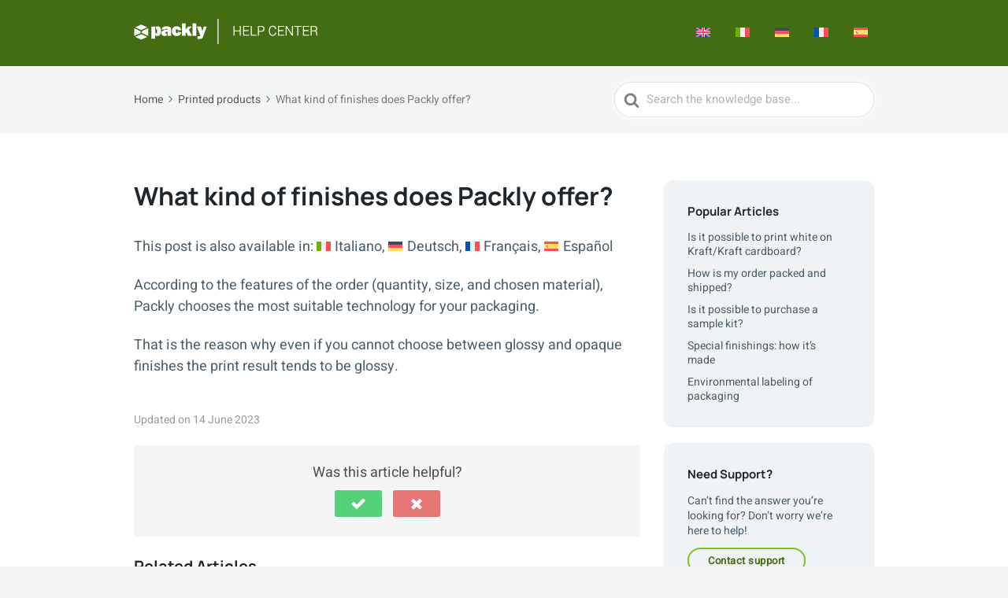

--- FILE ---
content_type: text/html; charset=UTF-8
request_url: https://help.pack.ly/es/article/que-tipo-de-acabado-tendra-mi-envase/
body_size: 16858
content:

<!DOCTYPE html>
<html lang=es-ES prefix="og: http://ogp.me/ns#">
<head>
<meta charset=UTF-8 />
<title>¿Qué tipo de acabado tendrá mi embalaje? • Packly Help Center</title>
<!-- SEO by Squirrly SEO 12.4.15 - https://plugin.squirrly.co/ -->
<meta name=robots content="index,follow">
<meta name=googlebot content="index,follow,max-snippet:-1,max-image-preview:large,max-video-preview:-1">
<meta name=bingbot content="index,follow,max-snippet:-1,max-image-preview:large,max-video-preview:-1">
<meta name=description content="En función de las características de su pedido (cantidad, tamaño y material elegido), Packly elegirá la tecnología de producción más adecuada para imprimir sus envases. Por este motivo, aunque no sea posible elegir entre acabados brillantes y mates, el resultado de la impresión tenderá a ser brillante."/>
<link rel=canonical href="https://help.pack.ly/es/article/que-tipo-de-acabado-tendra-mi-envase/"/>
<link rel=alternate type="application/rss+xml" href="https://help.pack.ly/es/sitemap.xml"/>
<meta property=og:url content="https://help.pack.ly/es/article/que-tipo-de-acabado-tendra-mi-envase/"/>
<meta property=og:title content="¿Qué tipo de acabado tendrá mi embalaje? • Packly Help Center"/>
<meta property=og:description content="En función de las características de su pedido (cantidad, tamaño y material elegido), Packly elegirá la tecnología de producción más adecuada para imprimir sus envases. Por este motivo, aunque no sea"/>
<meta property=og:type content=website />
<meta property=og:site_name content="Packly Help Center"/>
<meta property=og:locale content=es_ES />
<meta property=twitter:url content="https://help.pack.ly/es/article/que-tipo-de-acabado-tendra-mi-envase/"/>
<meta property=twitter:title content="¿Qué tipo de acabado tendrá mi embalaje? • Packly Help Center"/>
<meta property=twitter:description content="En función de las características de su pedido (cantidad, tamaño y material elegido), Packly elegirá la tecnología de producción más adecuada para imprimir sus envases. Por este motivo, aunque no sea posible elegir entre acabados brillantes y mates, el resultado de la impres"/>
<meta property=twitter:domain content="Packly Help Center"/>
<meta property=twitter:card content=summary_large_image />
<meta property=twitter:creator content=Packly />
<meta property=twitter:site content=Packly />
<script type="application/ld+json">{"@context":"https://schema.org","@graph":[{"@type":"WebSite","@id":"https://help.pack.ly/es/article/que-tipo-de-acabado-tendra-mi-envase/#WebSite","url":"https://help.pack.ly/es/article/que-tipo-de-acabado-tendra-mi-envase/","name":"\u00bfQu\u00e9 tipo de acabado tendr\u00e1 mi embalaje? \u2022 Packly Help Center","headline":"\u00bfQu\u00e9 tipo de acabado tendr\u00e1 mi embalaje? \u2022 Packly Help Center","description":"En funci\u00f3n de las caracter\u00edsticas de su pedido (cantidad, tama\u00f1o y material elegido), Packly elegir\u00e1 la tecnolog\u00eda de producci\u00f3n m\u00e1s adecuada para imprimir sus envases. Por este motivo, aunque no sea posible elegir entre acabados brillantes y mates, el resultado de la impresi\u00f3n tender\u00e1 a ser brillante.","mainEntityOfPage":{"@type":"WebPage","id":"https://help.pack.ly/es/article/que-tipo-de-acabado-tendra-mi-envase/#WebPage","url":"https://help.pack.ly/es/article/que-tipo-de-acabado-tendra-mi-envase/"},"datePublished":"2021-01-08T11:45:26+01:00","dateModified":"2023-07-07T11:25:48+01:00","potentialAction":{"@type":"SearchAction","target":"https://help.pack.ly/es/?s={search_term_string}","query-input":"required name=search_term_string"},"author":{"@type":"Person","@id":"https://help.pack.ly/es/author/immar/#7b1c127508","url":"https://help.pack.ly/es/author/immar/","name":"Immar"},"publisher":{"@type":"Organization","@id":"https://help.pack.ly/es/#organization"}}]}</script>
<!-- /SEO by Squirrly SEO - WordPress SEO Plugin -->
<meta http-equiv=x-ua-compatible content="ie=edge">
<meta name=viewport content="width=device-width, initial-scale=1">
<link rel=profile href="http://gmpg.org/xfn/11"/>
<style>img:is([sizes="auto" i], [sizes^="auto," i]) {contain-intrinsic-size:3000px 1500px}</style>
<link rel=alternate type="application/rss+xml" title="Packly Help Center &raquo; Feed" href="https://help.pack.ly/es/feed/"/>
<link rel=alternate type="application/rss+xml" title="Packly Help Center &raquo; Feed de los comentarios" href="https://help.pack.ly/es/comments/feed/"/>
<link rel=alternate type="application/rss+xml" title="Packly Help Center &raquo; Comentario ¿Qué tipo de acabado tendrá mi embalaje? del feed" href="https://help.pack.ly/es/article/que-tipo-de-acabado-tendra-mi-envase/feed/"/>
<script type="317a546ee4cec87f00fd1a3f-text/javascript">window._wpemojiSettings={"baseUrl":"https:\/\/s.w.org\/images\/core\/emoji\/15.0.3\/72x72\/","ext":".png","svgUrl":"https:\/\/s.w.org\/images\/core\/emoji\/15.0.3\/svg\/","svgExt":".svg","source":{"concatemoji":"https:\/\/help.pack.ly\/wp-includes\/js\/wp-emoji-release.min.js?ver=6.7.4"}};!function(i,n){var o,s,e;function c(e){try{var t={supportTests:e,timestamp:(new Date).valueOf()};sessionStorage.setItem(o,JSON.stringify(t))}catch(e){}}function p(e,t,n){e.clearRect(0,0,e.canvas.width,e.canvas.height),e.fillText(t,0,0);var t=new Uint32Array(e.getImageData(0,0,e.canvas.width,e.canvas.height).data),r=(e.clearRect(0,0,e.canvas.width,e.canvas.height),e.fillText(n,0,0),new Uint32Array(e.getImageData(0,0,e.canvas.width,e.canvas.height).data));return t.every(function(e,t){return e===r[t]})}function u(e,t,n){switch(t){case"flag":return n(e,"\ud83c\udff3\ufe0f\u200d\u26a7\ufe0f","\ud83c\udff3\ufe0f\u200b\u26a7\ufe0f")?!1:!n(e,"\ud83c\uddfa\ud83c\uddf3","\ud83c\uddfa\u200b\ud83c\uddf3")&&!n(e,"\ud83c\udff4\udb40\udc67\udb40\udc62\udb40\udc65\udb40\udc6e\udb40\udc67\udb40\udc7f","\ud83c\udff4\u200b\udb40\udc67\u200b\udb40\udc62\u200b\udb40\udc65\u200b\udb40\udc6e\u200b\udb40\udc67\u200b\udb40\udc7f");case"emoji":return!n(e,"\ud83d\udc26\u200d\u2b1b","\ud83d\udc26\u200b\u2b1b")}return!1}function f(e,t,n){var r="undefined"!=typeof WorkerGlobalScope&&self instanceof WorkerGlobalScope?new OffscreenCanvas(300,150):i.createElement("canvas"),a=r.getContext("2d",{willReadFrequently:!0}),o=(a.textBaseline="top",a.font="600 32px Arial",{});return e.forEach(function(e){o[e]=t(a,e,n)}),o}function t(e){var t=i.createElement("script");t.src=e,t.defer=!0,i.head.appendChild(t)}"undefined"!=typeof Promise&&(o="wpEmojiSettingsSupports",s=["flag","emoji"],n.supports={everything:!0,everythingExceptFlag:!0},e=new Promise(function(e){i.addEventListener("DOMContentLoaded",e,{once:!0})}),new Promise(function(t){var n=function(){try{var e=JSON.parse(sessionStorage.getItem(o));if("object"==typeof e&&"number"==typeof e.timestamp&&(new Date).valueOf()<e.timestamp+604800&&"object"==typeof e.supportTests)return e.supportTests}catch(e){}return null}();if(!n){if("undefined"!=typeof Worker&&"undefined"!=typeof OffscreenCanvas&&"undefined"!=typeof URL&&URL.createObjectURL&&"undefined"!=typeof Blob)try{var e="postMessage("+f.toString()+"("+[JSON.stringify(s),u.toString(),p.toString()].join(",")+"));",r=new Blob([e],{type:"text/javascript"}),a=new Worker(URL.createObjectURL(r),{name:"wpTestEmojiSupports"});return void(a.onmessage=function(e){c(n=e.data),a.terminate(),t(n)})}catch(e){}c(n=f(s,u,p))}t(n)}).then(function(e){for(var t in e)n.supports[t]=e[t],n.supports.everything=n.supports.everything&&n.supports[t],"flag"!==t&&(n.supports.everythingExceptFlag=n.supports.everythingExceptFlag&&n.supports[t]);n.supports.everythingExceptFlag=n.supports.everythingExceptFlag&&!n.supports.flag,n.DOMReady=!1,n.readyCallback=function(){n.DOMReady=!0}}).then(function(){return e}).then(function(){var e;n.supports.everything||(n.readyCallback(),(e=n.source||{}).concatemoji?t(e.concatemoji):e.wpemoji&&e.twemoji&&(t(e.twemoji),t(e.wpemoji)))}))}((window,document),window._wpemojiSettings);</script>
<style id=wp-emoji-styles-inline-css type='text/css'>img.wp-smiley,img.emoji{display:inline!important;border:none!important;box-shadow:none!important;height:1em!important;width:1em!important;margin:0 .07em!important;vertical-align:-.1em!important;background:none!important;padding:0!important}</style>
<link rel=stylesheet id=wp-block-library-css href='https://help.pack.ly/wp-includes/css/dist/block-library/A.style.min.css,qver=6.7.4.pagespeed.cf.-GTKN38myC.css' type='text/css' media=all />
<style id=wp-block-library-theme-inline-css type='text/css'>.wp-block-audio :where(figcaption){color:#555;font-size:13px;text-align:center}.is-dark-theme .wp-block-audio :where(figcaption){color:#ffffffa6}.wp-block-audio{margin:0 0 1em}.wp-block-code{border:1px solid #ccc;border-radius:4px;font-family:Menlo,Consolas,monaco,monospace;padding:.8em 1em}.wp-block-embed :where(figcaption){color:#555;font-size:13px;text-align:center}.is-dark-theme .wp-block-embed :where(figcaption){color:#ffffffa6}.wp-block-embed{margin:0 0 1em}.blocks-gallery-caption{color:#555;font-size:13px;text-align:center}.is-dark-theme .blocks-gallery-caption{color:#ffffffa6}:root :where(.wp-block-image figcaption){color:#555;font-size:13px;text-align:center}.is-dark-theme :root :where(.wp-block-image figcaption){color:#ffffffa6}.wp-block-image{margin:0 0 1em}.wp-block-pullquote{border-bottom:4px solid;border-top:4px solid;color:currentColor;margin-bottom:1.75em}.wp-block-pullquote cite,.wp-block-pullquote footer,.wp-block-pullquote__citation{color:currentColor;font-size:.8125em;font-style:normal;text-transform:uppercase}.wp-block-quote{border-left:.25em solid;margin:0 0 1.75em;padding-left:1em}.wp-block-quote cite,.wp-block-quote footer{color:currentColor;font-size:.8125em;font-style:normal;position:relative}.wp-block-quote:where(.has-text-align-right){border-left:none;border-right:.25em solid;padding-left:0;padding-right:1em}.wp-block-quote:where(.has-text-align-center){border:none;padding-left:0}.wp-block-quote.is-large,.wp-block-quote.is-style-large,.wp-block-quote:where(.is-style-plain){border:none}.wp-block-search .wp-block-search__label{font-weight:700}.wp-block-search__button{border:1px solid #ccc;padding:.375em .625em}:where(.wp-block-group.has-background){padding:1.25em 2.375em}.wp-block-separator.has-css-opacity{opacity:.4}.wp-block-separator{border:none;border-bottom:2px solid;margin-left:auto;margin-right:auto}.wp-block-separator.has-alpha-channel-opacity{opacity:1}.wp-block-separator:not(.is-style-wide):not(.is-style-dots){width:100px}.wp-block-separator.has-background:not(.is-style-dots){border-bottom:none;height:1px}.wp-block-separator.has-background:not(.is-style-wide):not(.is-style-dots){height:2px}.wp-block-table{margin:0 0 1em}.wp-block-table td,.wp-block-table th{word-break:normal}.wp-block-table :where(figcaption){color:#555;font-size:13px;text-align:center}.is-dark-theme .wp-block-table :where(figcaption){color:#ffffffa6}.wp-block-video :where(figcaption){color:#555;font-size:13px;text-align:center}.is-dark-theme .wp-block-video :where(figcaption){color:#ffffffa6}.wp-block-video{margin:0 0 1em}:root :where(.wp-block-template-part.has-background){margin-bottom:0;margin-top:0;padding:1.25em 2.375em}</style>
<style id=my-custom-block-frontend-css-css media=all>.entry-content .wp-block-custom-block-container{box-shadow:0 1px 3px 0 rgba(0,0,0,.1),0 1px 2px 0 rgba(0,0,0,.06);padding:30px 50px}.bg-auto{background-size:auto!important}.bg-cover{background-size:cover!important}.bg-contain{background-size:contain!important}.bg-100{background-size:100%!important}.bg-no-repeat{background-repeat:no-repeat!important}.bg-repeat{background-repeat:repeat!important}.bg-repeat-x{background-repeat:repeat-x!important}.bg-repeat-y{background-repeat:repeat-y!important}.w3eden h2.components-heading{font-size:14px}
</style>
<style id=htgb-block-glossary-style-inline-css type='text/css'>.hg-glossary *,.hg-glossary :after,.hg-glossary :before{box-sizing:border-box;word-break:normal}.hg-glossary .hg-glossary__header{margin:0 0 1em}.hg-glossary.is-style-boxed{background:#fafafa;padding:4rem}.hg-glossary.is-style-boxed .hg-content .hg-content__letter{border-bottom:1px solid;padding:1rem 0}.hg-glossary .hg-nav{display:flex;flex-wrap:wrap;justify-content:center;margin:0 0 1rem}.hg-glossary .hg-nav a.htgb_active_nav{text-decoration:underline}.hg-glossary .hg-nav a.htgb_disabled,.hg-glossary .hg-nav a.htgb_search_disabled{color:#494c4d;pointer-events:none}.hg-glossary .hg-nav a{display:block;line-height:1;padding:8px;text-decoration:none}.hg-glossary .hg-search{margin:0 0 1rem}.hg-glossary .hg-search input{border:1px solid #ccc;border-radius:4px;max-width:100%;padding:1rem 1.4rem;width:100%}.hg-glossary .hg-content .hg-content__letter{background-color:#fafafa;display:block;font-size:1.1em;font-weight:600;margin:0 0 2rem;padding:1rem 1.1rem}.hg-glossary .hg-content dl{display:flex;flex-flow:row wrap;flex-wrap:nowrap;margin:1rem 0;padding:0}.hg-glossary .hg-content dl dt{flex-basis:20%;font-weight:600;margin:0 20px 0 0}.hg-glossary .hg-content dl dd{flex-basis:80%;flex-grow:1;margin:0}.hg-glossary .hg-content .hg-item-description>p{margin:0}.hg-glossary .hg-nullsearch{display:none;margin:0 0 1em}</style>
<link rel=stylesheet id=wp-components-css href='https://help.pack.ly/wp-includes/css/dist/components/style.min.css?ver=6.7.4' type='text/css' media=all />
<style id=wp-preferences-css media=all>:root{--wp-admin-theme-color:#007cba;--wp-admin-theme-color--rgb:0,124,186;--wp-admin-theme-color-darker-10:#006ba1;--wp-admin-theme-color-darker-10--rgb:0,107,161;--wp-admin-theme-color-darker-20:#005a87;--wp-admin-theme-color-darker-20--rgb:0,90,135;--wp-admin-border-width-focus:2px;--wp-block-synced-color:#7a00df;--wp-block-synced-color--rgb:122,0,223;--wp-bound-block-color:var(--wp-block-synced-color)}@media (min-resolution:192dpi){:root{--wp-admin-border-width-focus:1.5px}}.preference-base-option+.preference-base-option{margin-top:16px}@media (min-width:600px){.preferences-modal{height:calc(100% - 120px);width:calc(100% - 32px)}}@media (min-width:782px){.preferences-modal{width:750px}}@media (min-width:960px){.preferences-modal{height:70%}}@media (max-width:781px){.preferences-modal .components-modal__content{padding:0}}.preferences__tabs-tablist{left:16px;position:absolute!important;top:84px;width:160px}.preferences__tabs-tabpanel{margin-left:160px;padding-left:24px}@media (max-width:781px){.preferences__provider{height:100%}}.preferences-modal__section{margin:0 0 2.5rem}.preferences-modal__section:last-child{margin:0}.preferences-modal__section-legend{margin-bottom:8px}.preferences-modal__section-title{font-size:.9rem;font-weight:600;margin-top:0}.preferences-modal__section-description{color:#757575;font-size:12px;font-style:normal;margin:-8px 0 8px}.preferences-modal__section:has(.preferences-modal__section-content:empty){display:none}</style>
<link rel=stylesheet id=wp-block-editor-css href='https://help.pack.ly/wp-includes/css/dist/block-editor/style.min.css?ver=6.7.4' type='text/css' media=all />
<style id=wp-reusable-blocks-css media=all>:root{--wp-admin-theme-color:#007cba;--wp-admin-theme-color--rgb:0,124,186;--wp-admin-theme-color-darker-10:#006ba1;--wp-admin-theme-color-darker-10--rgb:0,107,161;--wp-admin-theme-color-darker-20:#005a87;--wp-admin-theme-color-darker-20--rgb:0,90,135;--wp-admin-border-width-focus:2px;--wp-block-synced-color:#7a00df;--wp-block-synced-color--rgb:122,0,223;--wp-bound-block-color:var(--wp-block-synced-color)}@media (min-resolution:192dpi){:root{--wp-admin-border-width-focus:1.5px}}.reusable-blocks-menu-items__convert-modal{z-index:1000001}</style>
<style id=wp-patterns-css media=all>:root{--wp-admin-theme-color:#007cba;--wp-admin-theme-color--rgb:0,124,186;--wp-admin-theme-color-darker-10:#006ba1;--wp-admin-theme-color-darker-10--rgb:0,107,161;--wp-admin-theme-color-darker-20:#005a87;--wp-admin-theme-color-darker-20--rgb:0,90,135;--wp-admin-border-width-focus:2px;--wp-block-synced-color:#7a00df;--wp-block-synced-color--rgb:122,0,223;--wp-bound-block-color:var(--wp-block-synced-color)}@media (min-resolution:192dpi){:root{--wp-admin-border-width-focus:1.5px}}.patterns-menu-items__convert-modal{z-index:1000001}.patterns-menu-items__convert-modal [role=dialog]>[role=document]{width:350px}.patterns-menu-items__convert-modal .patterns-menu-items__convert-modal-categories{position:relative}.patterns-menu-items__convert-modal .components-form-token-field__suggestions-list:not(:empty){background-color:#fff;border:1px solid var(--wp-admin-theme-color);border-bottom-left-radius:2px;border-bottom-right-radius:2px;box-shadow:0 0 .5px .5px var(--wp-admin-theme-color);box-sizing:border-box;left:-1px;max-height:96px;min-width:auto;position:absolute;width:calc(100% + 2px);z-index:1}.patterns-create-modal__name-input input[type=text]{margin:0}.patterns-rename-pattern-category-modal__validation-message{color:#cc1818}@media (min-width:782px){.patterns-rename-pattern-category-modal__validation-message{width:320px}}.pattern-overrides-control__allow-overrides-button{justify-content:center;width:100%}.patterns-pattern-overrides-toolbar-indicator__popover .components-popover__content{min-width:260px;padding:16px}.patterns-pattern-overrides-toolbar-indicator .patterns-pattern-overrides-toolbar-indicator-icon.has-colors svg{fill:var(--wp-block-synced-color)}.editor-collapsible-block-toolbar .patterns-pattern-overrides-toolbar-indicator{height:32px}</style>
<link rel=stylesheet id=wp-editor-css href='https://help.pack.ly/wp-includes/css/dist/editor/style.min.css?ver=6.7.4' type='text/css' media=all />
<link rel=stylesheet id=ht-blocks-modules-styles-css href='https://help.pack.ly/wp-content/plugins/heroic-blocks/dist/css/A.ht-blocks-modules-styles.css,qver=1685200371.pagespeed.cf.JEH2pmDhGZ.css' type='text/css' media=all />
<link rel=stylesheet id=ht_toc-style-css-css href='https://help.pack.ly/wp-content/plugins/heroic-table-of-contents/dist/blocks.style.build.css?ver=1763144858' type='text/css' media=all />
<style id=classic-theme-styles-inline-css type='text/css'>.wp-block-button__link{color:#fff;background-color:#32373c;border-radius:9999px;box-shadow:none;text-decoration:none;padding:calc(.667em + 2px) calc(1.333em + 2px);font-size:1.125em}.wp-block-file__button{background:#32373c;color:#fff;text-decoration:none}</style>
<style id=global-styles-inline-css type='text/css'>:root{--wp--preset--aspect-ratio--square:1;--wp--preset--aspect-ratio--4-3: 4/3;--wp--preset--aspect-ratio--3-4: 3/4;--wp--preset--aspect-ratio--3-2: 3/2;--wp--preset--aspect-ratio--2-3: 2/3;--wp--preset--aspect-ratio--16-9: 16/9;--wp--preset--aspect-ratio--9-16: 9/16;--wp--preset--color--black:#000;--wp--preset--color--cyan-bluish-gray:#abb8c3;--wp--preset--color--white:#fff;--wp--preset--color--pale-pink:#f78da7;--wp--preset--color--vivid-red:#cf2e2e;--wp--preset--color--luminous-vivid-orange:#ff6900;--wp--preset--color--luminous-vivid-amber:#fcb900;--wp--preset--color--light-green-cyan:#7bdcb5;--wp--preset--color--vivid-green-cyan:#00d084;--wp--preset--color--pale-cyan-blue:#8ed1fc;--wp--preset--color--vivid-cyan-blue:#0693e3;--wp--preset--color--vivid-purple:#9b51e0;--wp--preset--color--dark-gray:#28303d;--wp--preset--color--gray:#39414d;--wp--preset--color--theme-default:#495c6a;--wp--preset--color--blue:#0069e4;--wp--preset--color--purple:#5749a0;--wp--preset--color--orange:#f0644a;--wp--preset--color--green:#46a162;--wp--preset--color--pale-blue:#7994be;--wp--preset--gradient--vivid-cyan-blue-to-vivid-purple:linear-gradient(135deg,rgba(6,147,227,1) 0%,#9b51e0 100%);--wp--preset--gradient--light-green-cyan-to-vivid-green-cyan:linear-gradient(135deg,#7adcb4 0%,#00d082 100%);--wp--preset--gradient--luminous-vivid-amber-to-luminous-vivid-orange:linear-gradient(135deg,rgba(252,185,0,1) 0%,rgba(255,105,0,1) 100%);--wp--preset--gradient--luminous-vivid-orange-to-vivid-red:linear-gradient(135deg,rgba(255,105,0,1) 0%,#cf2e2e 100%);--wp--preset--gradient--very-light-gray-to-cyan-bluish-gray:linear-gradient(135deg,#eee 0%,#a9b8c3 100%);--wp--preset--gradient--cool-to-warm-spectrum:linear-gradient(135deg,#4aeadc 0%,#9778d1 20%,#cf2aba 40%,#ee2c82 60%,#fb6962 80%,#fef84c 100%);--wp--preset--gradient--blush-light-purple:linear-gradient(135deg,#ffceec 0%,#9896f0 100%);--wp--preset--gradient--blush-bordeaux:linear-gradient(135deg,#fecda5 0%,#fe2d2d 50%,#6b003e 100%);--wp--preset--gradient--luminous-dusk:linear-gradient(135deg,#ffcb70 0%,#c751c0 50%,#4158d0 100%);--wp--preset--gradient--pale-ocean:linear-gradient(135deg,#fff5cb 0%,#b6e3d4 50%,#33a7b5 100%);--wp--preset--gradient--electric-grass:linear-gradient(135deg,#caf880 0%,#71ce7e 100%);--wp--preset--gradient--midnight:linear-gradient(135deg,#020381 0%,#2874fc 100%);--wp--preset--font-size--small:13px;--wp--preset--font-size--medium:20px;--wp--preset--font-size--large:36px;--wp--preset--font-size--x-large:42px;--wp--preset--spacing--20:.44rem;--wp--preset--spacing--30:.67rem;--wp--preset--spacing--40:1rem;--wp--preset--spacing--50:1.5rem;--wp--preset--spacing--60:2.25rem;--wp--preset--spacing--70:3.38rem;--wp--preset--spacing--80:5.06rem;--wp--preset--shadow--natural:6px 6px 9px rgba(0,0,0,.2);--wp--preset--shadow--deep:12px 12px 50px rgba(0,0,0,.4);--wp--preset--shadow--sharp:6px 6px 0 rgba(0,0,0,.2);--wp--preset--shadow--outlined:6px 6px 0 -3px rgba(255,255,255,1) , 6px 6px rgba(0,0,0,1);--wp--preset--shadow--crisp:6px 6px 0 rgba(0,0,0,1)}:where(.is-layout-flex){gap:.5em}:where(.is-layout-grid){gap:.5em}body .is-layout-flex{display:flex}.is-layout-flex{flex-wrap:wrap;align-items:center}.is-layout-flex > :is(*, div){margin:0}body .is-layout-grid{display:grid}.is-layout-grid > :is(*, div){margin:0}:where(.wp-block-columns.is-layout-flex){gap:2em}:where(.wp-block-columns.is-layout-grid){gap:2em}:where(.wp-block-post-template.is-layout-flex){gap:1.25em}:where(.wp-block-post-template.is-layout-grid){gap:1.25em}.has-black-color{color:var(--wp--preset--color--black)!important}.has-cyan-bluish-gray-color{color:var(--wp--preset--color--cyan-bluish-gray)!important}.has-white-color{color:var(--wp--preset--color--white)!important}.has-pale-pink-color{color:var(--wp--preset--color--pale-pink)!important}.has-vivid-red-color{color:var(--wp--preset--color--vivid-red)!important}.has-luminous-vivid-orange-color{color:var(--wp--preset--color--luminous-vivid-orange)!important}.has-luminous-vivid-amber-color{color:var(--wp--preset--color--luminous-vivid-amber)!important}.has-light-green-cyan-color{color:var(--wp--preset--color--light-green-cyan)!important}.has-vivid-green-cyan-color{color:var(--wp--preset--color--vivid-green-cyan)!important}.has-pale-cyan-blue-color{color:var(--wp--preset--color--pale-cyan-blue)!important}.has-vivid-cyan-blue-color{color:var(--wp--preset--color--vivid-cyan-blue)!important}.has-vivid-purple-color{color:var(--wp--preset--color--vivid-purple)!important}.has-black-background-color{background-color:var(--wp--preset--color--black)!important}.has-cyan-bluish-gray-background-color{background-color:var(--wp--preset--color--cyan-bluish-gray)!important}.has-white-background-color{background-color:var(--wp--preset--color--white)!important}.has-pale-pink-background-color{background-color:var(--wp--preset--color--pale-pink)!important}.has-vivid-red-background-color{background-color:var(--wp--preset--color--vivid-red)!important}.has-luminous-vivid-orange-background-color{background-color:var(--wp--preset--color--luminous-vivid-orange)!important}.has-luminous-vivid-amber-background-color{background-color:var(--wp--preset--color--luminous-vivid-amber)!important}.has-light-green-cyan-background-color{background-color:var(--wp--preset--color--light-green-cyan)!important}.has-vivid-green-cyan-background-color{background-color:var(--wp--preset--color--vivid-green-cyan)!important}.has-pale-cyan-blue-background-color{background-color:var(--wp--preset--color--pale-cyan-blue)!important}.has-vivid-cyan-blue-background-color{background-color:var(--wp--preset--color--vivid-cyan-blue)!important}.has-vivid-purple-background-color{background-color:var(--wp--preset--color--vivid-purple)!important}.has-black-border-color{border-color:var(--wp--preset--color--black)!important}.has-cyan-bluish-gray-border-color{border-color:var(--wp--preset--color--cyan-bluish-gray)!important}.has-white-border-color{border-color:var(--wp--preset--color--white)!important}.has-pale-pink-border-color{border-color:var(--wp--preset--color--pale-pink)!important}.has-vivid-red-border-color{border-color:var(--wp--preset--color--vivid-red)!important}.has-luminous-vivid-orange-border-color{border-color:var(--wp--preset--color--luminous-vivid-orange)!important}.has-luminous-vivid-amber-border-color{border-color:var(--wp--preset--color--luminous-vivid-amber)!important}.has-light-green-cyan-border-color{border-color:var(--wp--preset--color--light-green-cyan)!important}.has-vivid-green-cyan-border-color{border-color:var(--wp--preset--color--vivid-green-cyan)!important}.has-pale-cyan-blue-border-color{border-color:var(--wp--preset--color--pale-cyan-blue)!important}.has-vivid-cyan-blue-border-color{border-color:var(--wp--preset--color--vivid-cyan-blue)!important}.has-vivid-purple-border-color{border-color:var(--wp--preset--color--vivid-purple)!important}.has-vivid-cyan-blue-to-vivid-purple-gradient-background{background:var(--wp--preset--gradient--vivid-cyan-blue-to-vivid-purple)!important}.has-light-green-cyan-to-vivid-green-cyan-gradient-background{background:var(--wp--preset--gradient--light-green-cyan-to-vivid-green-cyan)!important}.has-luminous-vivid-amber-to-luminous-vivid-orange-gradient-background{background:var(--wp--preset--gradient--luminous-vivid-amber-to-luminous-vivid-orange)!important}.has-luminous-vivid-orange-to-vivid-red-gradient-background{background:var(--wp--preset--gradient--luminous-vivid-orange-to-vivid-red)!important}.has-very-light-gray-to-cyan-bluish-gray-gradient-background{background:var(--wp--preset--gradient--very-light-gray-to-cyan-bluish-gray)!important}.has-cool-to-warm-spectrum-gradient-background{background:var(--wp--preset--gradient--cool-to-warm-spectrum)!important}.has-blush-light-purple-gradient-background{background:var(--wp--preset--gradient--blush-light-purple)!important}.has-blush-bordeaux-gradient-background{background:var(--wp--preset--gradient--blush-bordeaux)!important}.has-luminous-dusk-gradient-background{background:var(--wp--preset--gradient--luminous-dusk)!important}.has-pale-ocean-gradient-background{background:var(--wp--preset--gradient--pale-ocean)!important}.has-electric-grass-gradient-background{background:var(--wp--preset--gradient--electric-grass)!important}.has-midnight-gradient-background{background:var(--wp--preset--gradient--midnight)!important}.has-small-font-size{font-size:var(--wp--preset--font-size--small)!important}.has-medium-font-size{font-size:var(--wp--preset--font-size--medium)!important}.has-large-font-size{font-size:var(--wp--preset--font-size--large)!important}.has-x-large-font-size{font-size:var(--wp--preset--font-size--x-large)!important}:where(.wp-block-post-template.is-layout-flex){gap:1.25em}:where(.wp-block-post-template.is-layout-grid){gap:1.25em}:where(.wp-block-columns.is-layout-flex){gap:2em}:where(.wp-block-columns.is-layout-grid){gap:2em}:root :where(.wp-block-pullquote){font-size:1.5em;line-height:1.6}</style>
<style id=wpdm-fonticon-css media=all>@font-face{font-family:'wpdm-icons';src:url(/wp-content/plugins/download-manager/assets/wpdm-iconfont/font/wpdm-icons.eot?9713993);src:url(/wp-content/plugins/download-manager/assets/wpdm-iconfont/font/wpdm-icons.eot?9713993#iefix) format('embedded-opentype') , url(/wp-content/plugins/download-manager/assets/wpdm-iconfont/font/wpdm-icons.woff2?9713993) format('woff2') , url(/wp-content/plugins/download-manager/assets/wpdm-iconfont/font/wpdm-icons.woff?9713993) format('woff') , url(/wp-content/plugins/download-manager/assets/wpdm-iconfont/font/wpdm-icons.ttf?9713993) format('truetype') , url(/wp-content/plugins/download-manager/assets/wpdm-iconfont/font/wpdm-icons.svg?9713993#wpdm-icons) format('svg');font-weight:normal;font-style:normal}[class^="wpdm-"]:before,[class*=" wpdm-"]:before{font-family:"wpdm-icons";font-style:normal;font-weight:normal;speak:never;display:inline-block;text-decoration:inherit;width:1em;margin-right:.2em;text-align:center;font-variant:normal;text-transform:none;line-height:1em;margin-left:.2em;-webkit-font-smoothing:antialiased;-moz-osx-font-smoothing:grayscale}.wpdm-shopping-cart:before{content:'\e800'}.wpdm-circle-notch:before{content:'\e801'}.wpdm-spinner:before{content:'\e802'}.wpdm-sun:before{content:'\e803'}.wpdm-edit:before{content:'\e804'}.wpdm-eye:before{content:'\e805'}.wpdm-share:before{content:'\e806'}.wpdm-trash:before{content:'\e807'}.wpdm-hdd:before{content:'\e808'}.wpdm-layer-group:before{content:'\e809'}.wpdm-paper-plane:before{content:'\e80a'}.wpdm-arrow-down:before{content:'\e80b'}.wpdm-chat:before{content:'\e80c'}.wpdm-file-arrow-down:before{content:'\e80e'}.wpdm-pause:before{content:'\e812'}.wpdm-play:before{content:'\e813'}.wpdm-stop:before{content:'\e815'}.wpdm-user:before{content:'\e817'}.wpdm-cart-arrow-down:before{content:'\e818'}.wpdm-credit-card:before{content:'\e819'}.wpdm-parachute-box:before{content:'\e81a'}.wpdm-crown:before{content:'\e81b'}.wpdm-logout:before{content:'\e81c'}.wpdm-user-edit:before{content:'\e81d'}.wpdm-circle-down:before{content:'\e81e'}.wpdm-envelope-open:before{content:'\f2b6'}</style>
<link rel=stylesheet id=wpdm-front-css href='https://help.pack.ly/wp-content/plugins/download-manager/assets/css/front.min.css?ver=6.7.4' type='text/css' media=all />
<link rel=stylesheet id=wpdm-button-templates-css href='https://help.pack.ly/wp-content/plugins/wpdm-button-templates/A.buttons.css,qver=6.7.4.pagespeed.cf.6T_d4viG8c.css' type='text/css' media=all />
<style id=wpml-legacy-post-translations-0-css media=all>.wpml-ls-statics-post_translations{clear:both}.wpml-ls-statics-post_translations .wpml-ls-item{padding:0;margin:0;display:inline-block}.wpml-ls-statics-post_translations .wpml-ls-item:not(:last-child):after{content:", "}.wpml-ls-statics-post_translations a{line-height:1;text-decoration:none;display:inline-block}.wpml-ls-statics-post_translations .wpml-ls-flag{display:inline;vertical-align:baseline}.wpml-ls-statics-post_translations .wpml-ls-flag+span{margin-left:.3em}.rtl .wpml-ls-statics-post_translations .wpml-ls-flag+span{margin-left:0;margin-right:.3em}</style>
<style id=wpml-menu-item-0-css media=all>.wpml-ls-menu-item .wpml-ls-flag{display:inline;vertical-align:baseline}.wpml-ls-menu-item .wpml-ls-flag+span{margin-left:.3em}.rtl .wpml-ls-menu-item .wpml-ls-flag+span{margin-left:0;margin-right:.3em}ul .wpml-ls-menu-item a{display:flex;align-items:center}</style>
<link rel=stylesheet id=ht-theme-style-css href='https://help.pack.ly/wp-content/themes/knowall/css/style.css?ver=1.16.0' type='text/css' media=all />
<script type="317a546ee4cec87f00fd1a3f-text/javascript" id=wpml-cookie-js-extra>var wpml_cookies={"wp-wpml_current_language":{"value":"es","expires":1,"path":"\/"}};var wpml_cookies={"wp-wpml_current_language":{"value":"es","expires":1,"path":"\/"}};</script>
<script type="317a546ee4cec87f00fd1a3f-text/javascript" id=wpml-cookie-js defer=defer data-wp-strategy=defer>document.addEventListener('DOMContentLoaded',function(){for(var cookieName in wpml_cookies){var cookieData=wpml_cookies[cookieName];document.cookie=cookieName+'='+cookieData.value+';expires='+cookieData.expires+'; path='+cookieData.path+'; SameSite=Lax';}});</script>
<script type="317a546ee4cec87f00fd1a3f-text/javascript" src="https://help.pack.ly/wp-includes/js/jquery/jquery.min.js,qver=3.7.1.pagespeed.jm.PoWN7KAtLT.js" id=jquery-core-js></script>
<script src="https://help.pack.ly/wp-includes,_js,_jquery,_jquery-migrate.min.js,qver==3.4.1+wp-content,_plugins,_download-manager,_assets,_js,_wpdm.min.js,qver==6.7.4.pagespeed.jc.k1Y5Zp3f9Q.js" type="317a546ee4cec87f00fd1a3f-text/javascript"></script><script type="317a546ee4cec87f00fd1a3f-text/javascript">eval(mod_pagespeed_VBSQFfAYzw);</script>
<script type="317a546ee4cec87f00fd1a3f-text/javascript">eval(mod_pagespeed_5xc9bx$0HL);</script>
<script type="317a546ee4cec87f00fd1a3f-text/javascript" id=wpdm-frontjs-js-extra>var wpdm_url={"home":"https:\/\/help.pack.ly\/es\/","site":"https:\/\/help.pack.ly\/","ajax":"https:\/\/help.pack.ly\/wp-admin\/admin-ajax.php"};var wpdm_js={"spinner":"<i class=\"wpdm-icon wpdm-sun wpdm-spin\"><\/i>","client_id":"376d41e202a9a8b27c3735c30d0229dd"};var wpdm_strings={"pass_var":"\u00a1Contrase\u00f1a verificada!","pass_var_q":"Haz clic en el bot\u00f3n siguiente para iniciar la descarga.","start_dl":"Iniciar descarga"};</script>
<script type="317a546ee4cec87f00fd1a3f-text/javascript" src="https://help.pack.ly/wp-content/plugins/download-manager/assets/js/front.min.js?ver=3.3.45" id=wpdm-frontjs-js></script>
<script type="317a546ee4cec87f00fd1a3f-text/javascript" id=wpml-browser-redirect-js-extra>var wpml_browser_redirect_params={"pageLanguage":"es","languageUrls":{"en_us":"https:\/\/help.pack.ly\/article\/what-kind-of-finishes-does-packly-offer\/","en":"https:\/\/help.pack.ly\/article\/what-kind-of-finishes-does-packly-offer\/","us":"https:\/\/help.pack.ly\/article\/what-kind-of-finishes-does-packly-offer\/","it_it":"https:\/\/help.pack.ly\/it\/article\/che-tipo-di-finitura-avranno-i-miei-packaging\/","it":"https:\/\/help.pack.ly\/it\/article\/che-tipo-di-finitura-avranno-i-miei-packaging\/","de_de":"https:\/\/help.pack.ly\/de\/article\/welche-art-von-oberflache-wird-meine-verpackung-haben\/","de":"https:\/\/help.pack.ly\/de\/article\/welche-art-von-oberflache-wird-meine-verpackung-haben\/","fr_fr":"https:\/\/help.pack.ly\/fr\/article\/quel-type-de-finition-aura-mon-emballage\/","fr":"https:\/\/help.pack.ly\/fr\/article\/quel-type-de-finition-aura-mon-emballage\/","es_es":"https:\/\/help.pack.ly\/es\/article\/que-tipo-de-acabado-tendra-mi-envase\/","es":"https:\/\/help.pack.ly\/es\/article\/que-tipo-de-acabado-tendra-mi-envase\/"},"cookie":{"name":"_icl_visitor_lang_js","domain":"help.pack.ly","path":"\/","expiration":240}};</script>
<script type="317a546ee4cec87f00fd1a3f-text/javascript" src="https://help.pack.ly/wp-content/plugins/sitepress-multilingual-cms/dist/js/browser-redirect/app.js,qver=486900.pagespeed.jm.5mKPPR6QAS.js" id=wpml-browser-redirect-js></script>
<link rel="https://api.w.org/" href="https://help.pack.ly/es/wp-json/"/><link rel=alternate title=JSON type="application/json" href="https://help.pack.ly/es/wp-json/wp/v2/ht-kb/2111"/><link rel=EditURI type="application/rsd+xml" title=RSD href="https://help.pack.ly/xmlrpc.php?rsd"/>
<meta name=generator content="WordPress 6.7.4"/>
<link rel=shortlink href='https://help.pack.ly/es/?p=2111'/>
<link rel=alternate title="oEmbed (JSON)" type="application/json+oembed" href="https://help.pack.ly/es/wp-json/oembed/1.0/embed?url=https%3A%2F%2Fhelp.pack.ly%2Fes%2Farticle%2Fque-tipo-de-acabado-tendra-mi-envase%2F"/>
<link rel=alternate title="oEmbed (XML)" type="text/xml+oembed" href="https://help.pack.ly/es/wp-json/oembed/1.0/embed?url=https%3A%2F%2Fhelp.pack.ly%2Fes%2Farticle%2Fque-tipo-de-acabado-tendra-mi-envase%2F&#038;format=xml"/>
<meta name=generator content="WPML ver:4.8.6 stt:1,4,3,27,2;"/>
<link rel=alternate hreflang=en href="https://help.pack.ly/article/what-kind-of-finishes-does-packly-offer/"/>
<link rel=alternate hreflang=it href="https://help.pack.ly/it/article/che-tipo-di-finitura-avranno-i-miei-packaging/"/>
<link rel=alternate hreflang=de href="https://help.pack.ly/de/article/welche-art-von-oberflache-wird-meine-verpackung-haben/"/>
<link rel=alternate hreflang=fr href="https://help.pack.ly/fr/article/quel-type-de-finition-aura-mon-emballage/"/>
<link rel=alternate hreflang=es href="https://help.pack.ly/es/article/que-tipo-de-acabado-tendra-mi-envase/"/>
<link rel=alternate hreflang=x-default href="https://help.pack.ly/article/what-kind-of-finishes-does-packly-offer/"/>
<!-- HKB CSS Variables --><style>:root{--hkb-main-container-width:1200px;--hkb-link-color:#2358a1;--hkb-link-color-hover:#2861b0;--hkb-header-style-bg:#2358a1;--hkb-header-style-graddir:90deg;--hkb-header-style-grad1:#2358a1;--hkb-header-style-grad2:#2358a1;--hkb-header-text-color:#fff}</style><meta name=generator content="Heroic Knowledge Base v3.16.4"/>
<!-- Google Tag Manager -->
<script type="317a546ee4cec87f00fd1a3f-text/javascript">(function(w,d,s,l,i){w[l]=w[l]||[];w[l].push({'gtm.start':new Date().getTime(),event:'gtm.js'});var f=d.getElementsByTagName(s)[0],j=d.createElement(s),dl=l!='dataLayer'?'&l='+l:'';j.async=true;j.src='https://www.googletagmanager.com/gtm.js?id='+i+dl;f.parentNode.insertBefore(j,f);})(window,document,'script','dataLayer','GTM-PMZHSFR');</script>
<!-- End Google Tag Manager --><meta name=generator content="KnowAll v1.16.0"/>
<link rel=icon href="https://help.pack.ly/wp-content/uploads/2025/01/xcropped-favicon-32x32.png.pagespeed.ic.xYI23M6D4k.webp" sizes=32x32 />
<link rel=icon href="https://help.pack.ly/wp-content/uploads/2025/01/xcropped-favicon-192x192.png.pagespeed.ic.OWUicvsbOq.webp" sizes=192x192 />
<link rel=apple-touch-icon href="https://help.pack.ly/wp-content/uploads/2025/01/xcropped-favicon-180x180.png.pagespeed.ic.F49mSuOTed.webp"/>
<meta name=msapplication-TileImage content="https://help.pack.ly/wp-content/uploads/2025/01/cropped-favicon-270x270.png"/>
<style id=kirki-inline-styles>@font-face{font-family:'Manrope';font-style:normal;font-weight:700;font-display:swap;src:url(https://help.pack.ly/wp-content/fonts/manrope/xn7_YHE41ni1AdIRqAuZuw1Bx9mbZk4aE9_P-bnBeA.woff2) format('woff2');unicode-range: U+0460-052F, U+1C80-1C8A, U+20B4, U+2DE0-2DFF, U+A640-A69F, U+FE2E-FE2F}@font-face{font-family:'Manrope';font-style:normal;font-weight:700;font-display:swap;src:url(https://help.pack.ly/wp-content/fonts/manrope/xn7_YHE41ni1AdIRqAuZuw1Bx9mbZk4aE9_G-bnBeA.woff2) format('woff2');unicode-range:U+0301,U+0400-045F,U+0490-0491,U+04B0-04B1,U+2116}@font-face{font-family:'Manrope';font-style:normal;font-weight:700;font-display:swap;src:url(https://help.pack.ly/wp-content/fonts/manrope/xn7_YHE41ni1AdIRqAuZuw1Bx9mbZk4aE9_B-bnBeA.woff2) format('woff2');unicode-range:U+0370-0377,U+037A-037F,U+0384-038A,U+038C,U+038E-03A1,U+03A3-03FF}@font-face{font-family:'Manrope';font-style:normal;font-weight:700;font-display:swap;src:url(https://help.pack.ly/wp-content/fonts/manrope/xn7_YHE41ni1AdIRqAuZuw1Bx9mbZk4aE9_N-bnBeA.woff2) format('woff2');unicode-range:U+0102-0103,U+0110-0111,U+0128-0129,U+0168-0169,U+01A0-01A1,U+01AF-01B0,U+0300-0301,U+0303-0304,U+0308-0309,U+0323,U+0329,U+1EA0-1EF9,U+20AB}@font-face{font-family:'Manrope';font-style:normal;font-weight:700;font-display:swap;src:url(https://help.pack.ly/wp-content/fonts/manrope/xn7_YHE41ni1AdIRqAuZuw1Bx9mbZk4aE9_M-bnBeA.woff2) format('woff2');unicode-range: U+0100-02BA, U+02BD-02C5, U+02C7-02CC, U+02CE-02D7, U+02DD-02FF, U+0304, U+0308, U+0329, U+1D00-1DBF, U+1E00-1E9F, U+1EF2-1EFF, U+2020, U+20A0-20AB, U+20AD-20C0, U+2113, U+2C60-2C7F, U+A720-A7FF}@font-face{font-family:'Manrope';font-style:normal;font-weight:700;font-display:swap;src:url(https://help.pack.ly/wp-content/fonts/manrope/xn7_YHE41ni1AdIRqAuZuw1Bx9mbZk4aE9_C-bk.woff2) format('woff2');unicode-range: U+0000-00FF, U+0131, U+0152-0153, U+02BB-02BC, U+02C6, U+02DA, U+02DC, U+0304, U+0308, U+0329, U+2000-206F, U+20AC, U+2122, U+2191, U+2193, U+2212, U+2215, U+FEFF, U+FFFD}@font-face{font-family:'Heebo';font-style:normal;font-weight:400;font-display:swap;src:url(https://help.pack.ly/wp-content/fonts/heebo/NGSpv5_NC0k9P_v6ZUCbLRAHxK1EiSysd0mm_00.woff2) format('woff2');unicode-range: U+0307-0308, U+0590-05FF, U+200C-2010, U+20AA, U+25CC, U+FB1D-FB4F}@font-face{font-family:'Heebo';font-style:normal;font-weight:400;font-display:swap;src:url(https://help.pack.ly/wp-content/fonts/heebo/NGSpv5_NC0k9P_v6ZUCbLRAHxK1EiSysCUmm_00.woff2) format('woff2');unicode-range: U+0302-0303, U+0305, U+0307-0308, U+0310, U+0312, U+0315, U+031A, U+0326-0327, U+032C, U+032F-0330, U+0332-0333, U+0338, U+033A, U+0346, U+034D, U+0391-03A1, U+03A3-03A9, U+03B1-03C9, U+03D1, U+03D5-03D6, U+03F0-03F1, U+03F4-03F5, U+2016-2017, U+2034-2038, U+203C, U+2040, U+2043, U+2047, U+2050, U+2057, U+205F, U+2070-2071, U+2074-208E, U+2090-209C, U+20D0-20DC, U+20E1, U+20E5-20EF, U+2100-2112, U+2114-2115, U+2117-2121, U+2123-214F, U+2190, U+2192, U+2194-21AE, U+21B0-21E5, U+21F1-21F2, U+21F4-2211, U+2213-2214, U+2216-22FF, U+2308-230B, U+2310, U+2319, U+231C-2321, U+2336-237A, U+237C, U+2395, U+239B-23B7, U+23D0, U+23DC-23E1, U+2474-2475, U+25AF, U+25B3, U+25B7, U+25BD, U+25C1, U+25CA, U+25CC, U+25FB, U+266D-266F, U+27C0-27FF, U+2900-2AFF, U+2B0E-2B11, U+2B30-2B4C, U+2BFE, U+3030, U+FF5B, U+FF5D, U+1D400-1D7FF, U+1EE00-1EEFF}@font-face{font-family:'Heebo';font-style:normal;font-weight:400;font-display:swap;src:url(https://help.pack.ly/wp-content/fonts/heebo/NGSpv5_NC0k9P_v6ZUCbLRAHxK1EiSysG0mm_00.woff2) format('woff2');unicode-range: U+0001-000C, U+000E-001F, U+007F-009F, U+20DD-20E0, U+20E2-20E4, U+2150-218F, U+2190, U+2192, U+2194-2199, U+21AF, U+21E6-21F0, U+21F3, U+2218-2219, U+2299, U+22C4-22C6, U+2300-243F, U+2440-244A, U+2460-24FF, U+25A0-27BF, U+2800-28FF, U+2921-2922, U+2981, U+29BF, U+29EB, U+2B00-2BFF, U+4DC0-4DFF, U+FFF9-FFFB, U+10140-1018E, U+10190-1019C, U+101A0, U+101D0-101FD, U+102E0-102FB, U+10E60-10E7E, U+1D2C0-1D2D3, U+1D2E0-1D37F, U+1F000-1F0FF, U+1F100-1F1AD, U+1F1E6-1F1FF, U+1F30D-1F30F, U+1F315, U+1F31C, U+1F31E, U+1F320-1F32C, U+1F336, U+1F378, U+1F37D, U+1F382, U+1F393-1F39F, U+1F3A7-1F3A8, U+1F3AC-1F3AF, U+1F3C2, U+1F3C4-1F3C6, U+1F3CA-1F3CE, U+1F3D4-1F3E0, U+1F3ED, U+1F3F1-1F3F3, U+1F3F5-1F3F7, U+1F408, U+1F415, U+1F41F, U+1F426, U+1F43F, U+1F441-1F442, U+1F444, U+1F446-1F449, U+1F44C-1F44E, U+1F453, U+1F46A, U+1F47D, U+1F4A3, U+1F4B0, U+1F4B3, U+1F4B9, U+1F4BB, U+1F4BF, U+1F4C8-1F4CB, U+1F4D6, U+1F4DA, U+1F4DF, U+1F4E3-1F4E6, U+1F4EA-1F4ED, U+1F4F7, U+1F4F9-1F4FB, U+1F4FD-1F4FE, U+1F503, U+1F507-1F50B, U+1F50D, U+1F512-1F513, U+1F53E-1F54A, U+1F54F-1F5FA, U+1F610, U+1F650-1F67F, U+1F687, U+1F68D, U+1F691, U+1F694, U+1F698, U+1F6AD, U+1F6B2, U+1F6B9-1F6BA, U+1F6BC, U+1F6C6-1F6CF, U+1F6D3-1F6D7, U+1F6E0-1F6EA, U+1F6F0-1F6F3, U+1F6F7-1F6FC, U+1F700-1F7FF, U+1F800-1F80B, U+1F810-1F847, U+1F850-1F859, U+1F860-1F887, U+1F890-1F8AD, U+1F8B0-1F8BB, U+1F8C0-1F8C1, U+1F900-1F90B, U+1F93B, U+1F946, U+1F984, U+1F996, U+1F9E9, U+1FA00-1FA6F, U+1FA70-1FA7C, U+1FA80-1FA89, U+1FA8F-1FAC6, U+1FACE-1FADC, U+1FADF-1FAE9, U+1FAF0-1FAF8, U+1FB00-1FBFF}@font-face{font-family:'Heebo';font-style:normal;font-weight:400;font-display:swap;src:url(https://help.pack.ly/wp-content/fonts/heebo/NGSpv5_NC0k9P_v6ZUCbLRAHxK1EiSyse0mm_00.woff2) format('woff2');unicode-range: U+0100-02BA, U+02BD-02C5, U+02C7-02CC, U+02CE-02D7, U+02DD-02FF, U+0304, U+0308, U+0329, U+1D00-1DBF, U+1E00-1E9F, U+1EF2-1EFF, U+2020, U+20A0-20AB, U+20AD-20C0, U+2113, U+2C60-2C7F, U+A720-A7FF}@font-face{font-family:'Heebo';font-style:normal;font-weight:400;font-display:swap;src:url(https://help.pack.ly/wp-content/fonts/heebo/NGSpv5_NC0k9P_v6ZUCbLRAHxK1EiSysdUmm.woff2) format('woff2');unicode-range: U+0000-00FF, U+0131, U+0152-0153, U+02BB-02BC, U+02C6, U+02DA, U+02DC, U+0304, U+0308, U+0329, U+2000-206F, U+20AC, U+2122, U+2191, U+2193, U+2212, U+2215, U+FEFF, U+FFFD}@font-face{font-family:'Manrope';font-style:normal;font-weight:700;font-display:swap;src:url(https://help.pack.ly/wp-content/fonts/manrope/xn7_YHE41ni1AdIRqAuZuw1Bx9mbZk4aE9_P-bnBeA.woff2) format('woff2');unicode-range: U+0460-052F, U+1C80-1C8A, U+20B4, U+2DE0-2DFF, U+A640-A69F, U+FE2E-FE2F}@font-face{font-family:'Manrope';font-style:normal;font-weight:700;font-display:swap;src:url(https://help.pack.ly/wp-content/fonts/manrope/xn7_YHE41ni1AdIRqAuZuw1Bx9mbZk4aE9_G-bnBeA.woff2) format('woff2');unicode-range:U+0301,U+0400-045F,U+0490-0491,U+04B0-04B1,U+2116}@font-face{font-family:'Manrope';font-style:normal;font-weight:700;font-display:swap;src:url(https://help.pack.ly/wp-content/fonts/manrope/xn7_YHE41ni1AdIRqAuZuw1Bx9mbZk4aE9_B-bnBeA.woff2) format('woff2');unicode-range:U+0370-0377,U+037A-037F,U+0384-038A,U+038C,U+038E-03A1,U+03A3-03FF}@font-face{font-family:'Manrope';font-style:normal;font-weight:700;font-display:swap;src:url(https://help.pack.ly/wp-content/fonts/manrope/xn7_YHE41ni1AdIRqAuZuw1Bx9mbZk4aE9_N-bnBeA.woff2) format('woff2');unicode-range:U+0102-0103,U+0110-0111,U+0128-0129,U+0168-0169,U+01A0-01A1,U+01AF-01B0,U+0300-0301,U+0303-0304,U+0308-0309,U+0323,U+0329,U+1EA0-1EF9,U+20AB}@font-face{font-family:'Manrope';font-style:normal;font-weight:700;font-display:swap;src:url(https://help.pack.ly/wp-content/fonts/manrope/xn7_YHE41ni1AdIRqAuZuw1Bx9mbZk4aE9_M-bnBeA.woff2) format('woff2');unicode-range: U+0100-02BA, U+02BD-02C5, U+02C7-02CC, U+02CE-02D7, U+02DD-02FF, U+0304, U+0308, U+0329, U+1D00-1DBF, U+1E00-1E9F, U+1EF2-1EFF, U+2020, U+20A0-20AB, U+20AD-20C0, U+2113, U+2C60-2C7F, U+A720-A7FF}@font-face{font-family:'Manrope';font-style:normal;font-weight:700;font-display:swap;src:url(https://help.pack.ly/wp-content/fonts/manrope/xn7_YHE41ni1AdIRqAuZuw1Bx9mbZk4aE9_C-bk.woff2) format('woff2');unicode-range: U+0000-00FF, U+0131, U+0152-0153, U+02BB-02BC, U+02C6, U+02DA, U+02DC, U+0304, U+0308, U+0329, U+2000-206F, U+20AC, U+2122, U+2191, U+2193, U+2212, U+2215, U+FEFF, U+FFFD}@font-face{font-family:'Heebo';font-style:normal;font-weight:400;font-display:swap;src:url(https://help.pack.ly/wp-content/fonts/heebo/NGSpv5_NC0k9P_v6ZUCbLRAHxK1EiSysd0mm_00.woff2) format('woff2');unicode-range: U+0307-0308, U+0590-05FF, U+200C-2010, U+20AA, U+25CC, U+FB1D-FB4F}@font-face{font-family:'Heebo';font-style:normal;font-weight:400;font-display:swap;src:url(https://help.pack.ly/wp-content/fonts/heebo/NGSpv5_NC0k9P_v6ZUCbLRAHxK1EiSysCUmm_00.woff2) format('woff2');unicode-range: U+0302-0303, U+0305, U+0307-0308, U+0310, U+0312, U+0315, U+031A, U+0326-0327, U+032C, U+032F-0330, U+0332-0333, U+0338, U+033A, U+0346, U+034D, U+0391-03A1, U+03A3-03A9, U+03B1-03C9, U+03D1, U+03D5-03D6, U+03F0-03F1, U+03F4-03F5, U+2016-2017, U+2034-2038, U+203C, U+2040, U+2043, U+2047, U+2050, U+2057, U+205F, U+2070-2071, U+2074-208E, U+2090-209C, U+20D0-20DC, U+20E1, U+20E5-20EF, U+2100-2112, U+2114-2115, U+2117-2121, U+2123-214F, U+2190, U+2192, U+2194-21AE, U+21B0-21E5, U+21F1-21F2, U+21F4-2211, U+2213-2214, U+2216-22FF, U+2308-230B, U+2310, U+2319, U+231C-2321, U+2336-237A, U+237C, U+2395, U+239B-23B7, U+23D0, U+23DC-23E1, U+2474-2475, U+25AF, U+25B3, U+25B7, U+25BD, U+25C1, U+25CA, U+25CC, U+25FB, U+266D-266F, U+27C0-27FF, U+2900-2AFF, U+2B0E-2B11, U+2B30-2B4C, U+2BFE, U+3030, U+FF5B, U+FF5D, U+1D400-1D7FF, U+1EE00-1EEFF}@font-face{font-family:'Heebo';font-style:normal;font-weight:400;font-display:swap;src:url(https://help.pack.ly/wp-content/fonts/heebo/NGSpv5_NC0k9P_v6ZUCbLRAHxK1EiSysG0mm_00.woff2) format('woff2');unicode-range: U+0001-000C, U+000E-001F, U+007F-009F, U+20DD-20E0, U+20E2-20E4, U+2150-218F, U+2190, U+2192, U+2194-2199, U+21AF, U+21E6-21F0, U+21F3, U+2218-2219, U+2299, U+22C4-22C6, U+2300-243F, U+2440-244A, U+2460-24FF, U+25A0-27BF, U+2800-28FF, U+2921-2922, U+2981, U+29BF, U+29EB, U+2B00-2BFF, U+4DC0-4DFF, U+FFF9-FFFB, U+10140-1018E, U+10190-1019C, U+101A0, U+101D0-101FD, U+102E0-102FB, U+10E60-10E7E, U+1D2C0-1D2D3, U+1D2E0-1D37F, U+1F000-1F0FF, U+1F100-1F1AD, U+1F1E6-1F1FF, U+1F30D-1F30F, U+1F315, U+1F31C, U+1F31E, U+1F320-1F32C, U+1F336, U+1F378, U+1F37D, U+1F382, U+1F393-1F39F, U+1F3A7-1F3A8, U+1F3AC-1F3AF, U+1F3C2, U+1F3C4-1F3C6, U+1F3CA-1F3CE, U+1F3D4-1F3E0, U+1F3ED, U+1F3F1-1F3F3, U+1F3F5-1F3F7, U+1F408, U+1F415, U+1F41F, U+1F426, U+1F43F, U+1F441-1F442, U+1F444, U+1F446-1F449, U+1F44C-1F44E, U+1F453, U+1F46A, U+1F47D, U+1F4A3, U+1F4B0, U+1F4B3, U+1F4B9, U+1F4BB, U+1F4BF, U+1F4C8-1F4CB, U+1F4D6, U+1F4DA, U+1F4DF, U+1F4E3-1F4E6, U+1F4EA-1F4ED, U+1F4F7, U+1F4F9-1F4FB, U+1F4FD-1F4FE, U+1F503, U+1F507-1F50B, U+1F50D, U+1F512-1F513, U+1F53E-1F54A, U+1F54F-1F5FA, U+1F610, U+1F650-1F67F, U+1F687, U+1F68D, U+1F691, U+1F694, U+1F698, U+1F6AD, U+1F6B2, U+1F6B9-1F6BA, U+1F6BC, U+1F6C6-1F6CF, U+1F6D3-1F6D7, U+1F6E0-1F6EA, U+1F6F0-1F6F3, U+1F6F7-1F6FC, U+1F700-1F7FF, U+1F800-1F80B, U+1F810-1F847, U+1F850-1F859, U+1F860-1F887, U+1F890-1F8AD, U+1F8B0-1F8BB, U+1F8C0-1F8C1, U+1F900-1F90B, U+1F93B, U+1F946, U+1F984, U+1F996, U+1F9E9, U+1FA00-1FA6F, U+1FA70-1FA7C, U+1FA80-1FA89, U+1FA8F-1FAC6, U+1FACE-1FADC, U+1FADF-1FAE9, U+1FAF0-1FAF8, U+1FB00-1FBFF}@font-face{font-family:'Heebo';font-style:normal;font-weight:400;font-display:swap;src:url(https://help.pack.ly/wp-content/fonts/heebo/NGSpv5_NC0k9P_v6ZUCbLRAHxK1EiSyse0mm_00.woff2) format('woff2');unicode-range: U+0100-02BA, U+02BD-02C5, U+02C7-02CC, U+02CE-02D7, U+02DD-02FF, U+0304, U+0308, U+0329, U+1D00-1DBF, U+1E00-1E9F, U+1EF2-1EFF, U+2020, U+20A0-20AB, U+20AD-20C0, U+2113, U+2C60-2C7F, U+A720-A7FF}@font-face{font-family:'Heebo';font-style:normal;font-weight:400;font-display:swap;src:url(https://help.pack.ly/wp-content/fonts/heebo/NGSpv5_NC0k9P_v6ZUCbLRAHxK1EiSysdUmm.woff2) format('woff2');unicode-range: U+0000-00FF, U+0131, U+0152-0153, U+02BB-02BC, U+02C6, U+02DA, U+02DC, U+0304, U+0308, U+0329, U+2000-206F, U+20AC, U+2122, U+2191, U+2193, U+2212, U+2215, U+FEFF, U+FFFD}@font-face{font-family:'Manrope';font-style:normal;font-weight:700;font-display:swap;src:url(https://help.pack.ly/wp-content/fonts/manrope/xn7_YHE41ni1AdIRqAuZuw1Bx9mbZk4aE9_P-bnBeA.woff2) format('woff2');unicode-range: U+0460-052F, U+1C80-1C8A, U+20B4, U+2DE0-2DFF, U+A640-A69F, U+FE2E-FE2F}@font-face{font-family:'Manrope';font-style:normal;font-weight:700;font-display:swap;src:url(https://help.pack.ly/wp-content/fonts/manrope/xn7_YHE41ni1AdIRqAuZuw1Bx9mbZk4aE9_G-bnBeA.woff2) format('woff2');unicode-range:U+0301,U+0400-045F,U+0490-0491,U+04B0-04B1,U+2116}@font-face{font-family:'Manrope';font-style:normal;font-weight:700;font-display:swap;src:url(https://help.pack.ly/wp-content/fonts/manrope/xn7_YHE41ni1AdIRqAuZuw1Bx9mbZk4aE9_B-bnBeA.woff2) format('woff2');unicode-range:U+0370-0377,U+037A-037F,U+0384-038A,U+038C,U+038E-03A1,U+03A3-03FF}@font-face{font-family:'Manrope';font-style:normal;font-weight:700;font-display:swap;src:url(https://help.pack.ly/wp-content/fonts/manrope/xn7_YHE41ni1AdIRqAuZuw1Bx9mbZk4aE9_N-bnBeA.woff2) format('woff2');unicode-range:U+0102-0103,U+0110-0111,U+0128-0129,U+0168-0169,U+01A0-01A1,U+01AF-01B0,U+0300-0301,U+0303-0304,U+0308-0309,U+0323,U+0329,U+1EA0-1EF9,U+20AB}@font-face{font-family:'Manrope';font-style:normal;font-weight:700;font-display:swap;src:url(https://help.pack.ly/wp-content/fonts/manrope/xn7_YHE41ni1AdIRqAuZuw1Bx9mbZk4aE9_M-bnBeA.woff2) format('woff2');unicode-range: U+0100-02BA, U+02BD-02C5, U+02C7-02CC, U+02CE-02D7, U+02DD-02FF, U+0304, U+0308, U+0329, U+1D00-1DBF, U+1E00-1E9F, U+1EF2-1EFF, U+2020, U+20A0-20AB, U+20AD-20C0, U+2113, U+2C60-2C7F, U+A720-A7FF}@font-face{font-family:'Manrope';font-style:normal;font-weight:700;font-display:swap;src:url(https://help.pack.ly/wp-content/fonts/manrope/xn7_YHE41ni1AdIRqAuZuw1Bx9mbZk4aE9_C-bk.woff2) format('woff2');unicode-range: U+0000-00FF, U+0131, U+0152-0153, U+02BB-02BC, U+02C6, U+02DA, U+02DC, U+0304, U+0308, U+0329, U+2000-206F, U+20AC, U+2122, U+2191, U+2193, U+2212, U+2215, U+FEFF, U+FFFD}@font-face{font-family:'Heebo';font-style:normal;font-weight:400;font-display:swap;src:url(https://help.pack.ly/wp-content/fonts/heebo/NGSpv5_NC0k9P_v6ZUCbLRAHxK1EiSysd0mm_00.woff2) format('woff2');unicode-range: U+0307-0308, U+0590-05FF, U+200C-2010, U+20AA, U+25CC, U+FB1D-FB4F}@font-face{font-family:'Heebo';font-style:normal;font-weight:400;font-display:swap;src:url(https://help.pack.ly/wp-content/fonts/heebo/NGSpv5_NC0k9P_v6ZUCbLRAHxK1EiSysCUmm_00.woff2) format('woff2');unicode-range: U+0302-0303, U+0305, U+0307-0308, U+0310, U+0312, U+0315, U+031A, U+0326-0327, U+032C, U+032F-0330, U+0332-0333, U+0338, U+033A, U+0346, U+034D, U+0391-03A1, U+03A3-03A9, U+03B1-03C9, U+03D1, U+03D5-03D6, U+03F0-03F1, U+03F4-03F5, U+2016-2017, U+2034-2038, U+203C, U+2040, U+2043, U+2047, U+2050, U+2057, U+205F, U+2070-2071, U+2074-208E, U+2090-209C, U+20D0-20DC, U+20E1, U+20E5-20EF, U+2100-2112, U+2114-2115, U+2117-2121, U+2123-214F, U+2190, U+2192, U+2194-21AE, U+21B0-21E5, U+21F1-21F2, U+21F4-2211, U+2213-2214, U+2216-22FF, U+2308-230B, U+2310, U+2319, U+231C-2321, U+2336-237A, U+237C, U+2395, U+239B-23B7, U+23D0, U+23DC-23E1, U+2474-2475, U+25AF, U+25B3, U+25B7, U+25BD, U+25C1, U+25CA, U+25CC, U+25FB, U+266D-266F, U+27C0-27FF, U+2900-2AFF, U+2B0E-2B11, U+2B30-2B4C, U+2BFE, U+3030, U+FF5B, U+FF5D, U+1D400-1D7FF, U+1EE00-1EEFF}@font-face{font-family:'Heebo';font-style:normal;font-weight:400;font-display:swap;src:url(https://help.pack.ly/wp-content/fonts/heebo/NGSpv5_NC0k9P_v6ZUCbLRAHxK1EiSysG0mm_00.woff2) format('woff2');unicode-range: U+0001-000C, U+000E-001F, U+007F-009F, U+20DD-20E0, U+20E2-20E4, U+2150-218F, U+2190, U+2192, U+2194-2199, U+21AF, U+21E6-21F0, U+21F3, U+2218-2219, U+2299, U+22C4-22C6, U+2300-243F, U+2440-244A, U+2460-24FF, U+25A0-27BF, U+2800-28FF, U+2921-2922, U+2981, U+29BF, U+29EB, U+2B00-2BFF, U+4DC0-4DFF, U+FFF9-FFFB, U+10140-1018E, U+10190-1019C, U+101A0, U+101D0-101FD, U+102E0-102FB, U+10E60-10E7E, U+1D2C0-1D2D3, U+1D2E0-1D37F, U+1F000-1F0FF, U+1F100-1F1AD, U+1F1E6-1F1FF, U+1F30D-1F30F, U+1F315, U+1F31C, U+1F31E, U+1F320-1F32C, U+1F336, U+1F378, U+1F37D, U+1F382, U+1F393-1F39F, U+1F3A7-1F3A8, U+1F3AC-1F3AF, U+1F3C2, U+1F3C4-1F3C6, U+1F3CA-1F3CE, U+1F3D4-1F3E0, U+1F3ED, U+1F3F1-1F3F3, U+1F3F5-1F3F7, U+1F408, U+1F415, U+1F41F, U+1F426, U+1F43F, U+1F441-1F442, U+1F444, U+1F446-1F449, U+1F44C-1F44E, U+1F453, U+1F46A, U+1F47D, U+1F4A3, U+1F4B0, U+1F4B3, U+1F4B9, U+1F4BB, U+1F4BF, U+1F4C8-1F4CB, U+1F4D6, U+1F4DA, U+1F4DF, U+1F4E3-1F4E6, U+1F4EA-1F4ED, U+1F4F7, U+1F4F9-1F4FB, U+1F4FD-1F4FE, U+1F503, U+1F507-1F50B, U+1F50D, U+1F512-1F513, U+1F53E-1F54A, U+1F54F-1F5FA, U+1F610, U+1F650-1F67F, U+1F687, U+1F68D, U+1F691, U+1F694, U+1F698, U+1F6AD, U+1F6B2, U+1F6B9-1F6BA, U+1F6BC, U+1F6C6-1F6CF, U+1F6D3-1F6D7, U+1F6E0-1F6EA, U+1F6F0-1F6F3, U+1F6F7-1F6FC, U+1F700-1F7FF, U+1F800-1F80B, U+1F810-1F847, U+1F850-1F859, U+1F860-1F887, U+1F890-1F8AD, U+1F8B0-1F8BB, U+1F8C0-1F8C1, U+1F900-1F90B, U+1F93B, U+1F946, U+1F984, U+1F996, U+1F9E9, U+1FA00-1FA6F, U+1FA70-1FA7C, U+1FA80-1FA89, U+1FA8F-1FAC6, U+1FACE-1FADC, U+1FADF-1FAE9, U+1FAF0-1FAF8, U+1FB00-1FBFF}@font-face{font-family:'Heebo';font-style:normal;font-weight:400;font-display:swap;src:url(https://help.pack.ly/wp-content/fonts/heebo/NGSpv5_NC0k9P_v6ZUCbLRAHxK1EiSyse0mm_00.woff2) format('woff2');unicode-range: U+0100-02BA, U+02BD-02C5, U+02C7-02CC, U+02CE-02D7, U+02DD-02FF, U+0304, U+0308, U+0329, U+1D00-1DBF, U+1E00-1E9F, U+1EF2-1EFF, U+2020, U+20A0-20AB, U+20AD-20C0, U+2113, U+2C60-2C7F, U+A720-A7FF}@font-face{font-family:'Heebo';font-style:normal;font-weight:400;font-display:swap;src:url(https://help.pack.ly/wp-content/fonts/heebo/NGSpv5_NC0k9P_v6ZUCbLRAHxK1EiSysdUmm.woff2) format('woff2');unicode-range: U+0000-00FF, U+0131, U+0152-0153, U+02BB-02BC, U+02C6, U+02DA, U+02DC, U+0304, U+0308, U+0329, U+2000-206F, U+20AC, U+2122, U+2191, U+2193, U+2212, U+2215, U+FEFF, U+FFFD}.site-header{background-image:url(https://help.pack.ly/wp-content/uploads/2021/08/xPackly-Help-Center-banner.jpg.pagespeed.ic.959iQmCiDU.webp);background-color:#76b82a;background-repeat:no-repeat;background-position:center bottom;background-attachment:scroll;-webkit-background-size:contain;-moz-background-size:contain;-ms-background-size:contain;-o-background-size:contain;background-size:contain}.site-header .site-header__title,.nav-header ul li a{color:#fff}.nav-header .nav-header__mtoggle span,.nav-header .nav-header__mtoggle span::before,.nav-header .nav-header__mtoggle span::after{background:#fff}a{color:#495c6a}input[type="reset"],input[type="submit"],input[type="button"],.hkb-article__content ol li:before,.hkb-article__content ul li:before,.hkb_widget_exit__btn{background:#495c6a}.hkb-breadcrumbs__icon{fill:#495c6a}.hkb-article__title a:hover,.hkb-article__link:hover h2,.ht-post__title a:hover,.hkb-category .hkb-category__articlelist a{color:#495c6a}.hkb-article-attachment__icon{fill:#495c6a}a:hover,.hkb-category .hkb-category__articlelist a:hover{color:#1f272d}button:hover,input[type="reset"]:hover,input[type="submit"]:hover,input[type="button"]:hover,.ht-transferbox__btn:hover{background:#1f272d}.ht-container{max-width:1000px}.ht-sitecontainer--boxed{max-width:1000px}h1,h2,h3,h4,h5,h6{font-family:Manrope;font-weight:700;letter-spacing:0;text-transform:none;color:#1f272d}body,input,optgroup,select,textarea,p{font-family:Heebo;font-size:18px;font-weight:400;letter-spacing:0;line-height:1.55;color:#495c6a}.hkb-category .hkb-category__iconwrap,.ht-categoryheader .hkb-category__iconwrap{flex-basis:36px;min-width:36px}.hkb-category .hkb-category__iconwrap img,.ht-categoryheader .hkb-category__iconwrap img{max-width:36px}.hkb-category .hkb-category__iconwrap img,.ht-categoryheader .hkb-category__iconwrap img,.hkb-category .hkb-category__iconwrap,.ht-categoryheader .hkb-category__iconwrap,.ht-categoryheader .hkb-category__iconwrap svg{max-height:36px}.nav-header>ul>li.menu-item-has-children>a::after{background-image:url(data:image/svg+xml,%3Csvg\ xmlns=\'http://www.w3.org/2000/svg\'\ viewBox=\'0\ 0\ 34.1\ 19\'\ fill=\'%23ffffff\'%3E%3Cpath\ d=\'M17\ 19c-0.5\ 0-1-0.2-1.4-0.6L0.6\ 3.4c-0.8-0.8-0.8-2\ 0-2.8\ 0.8-0.8\ 2-0.8\ 2.8\ 0L17\ 14.2\ 30.7\ 0.6c0.8-0.8\ 2-0.8\ 2.8\ 0\ 0.8\ 0.8\ 0.8\ 2\ 0\ 2.8L18.4\ 18.4C18\ 18.8\ 17.5\ 19\ 17\ 19z\'/%3E%3C/svg%3E)}.ht-container,.ht-sitecontainer--boxed{max-width:1000px}.hkb-category .hkb-category__link{border-bottom:1px solid #e6e6e6}.hkb-category.hkb-category--witharticles{border-bottom:1px solid #e6e6e6}.hkb_widget_toc ol li.active>a{background:rgba(73,92,106,.8)}.nav-header>ul>li ul{width:auto}.nav-header>ul>li:last-child>ul::before{left:50%}.site-header .site-header__banner{padding:24px 0!important}.site-logo img{width:auto;height:32px!important;object-fit:contain}.site-header .site-header__banner{background-color:#436d13}.hkb_widget_exit__btn{color:#436d13!important;background-color:rgba(1,1,1,0)!important;padding:8px 24px!important;border-radius:32px!important;font-weight:600!important;text-decoration:none!important;border:2px solid #79c422!important;text-transform:lowercase!important;letter-spacing:.5px!important;transition: all 0.2s cubic-bezier((0.5, 0, 0, 0.75))!important}.hkb_widget_exit__btn:first-letter{text-transform:uppercase!important}.hkb_widget_exit__btn:hover{background-color:#f3fbe9!important}img.hkb-category__icon{width:36px!important;height:36px!important}.hkb-archive__title{line-height:32px;padding:0 0 8px;border-bottom:2px solid #f0f3f5;margin-bottom:0}.widget{border-radius:12px;background:#f0f3f5}.site-footer{display:none!important;height:0!important}.site-footer .nav-footer a[href="https://www.pack.ly/it"],.site-footer .nav-footer a[href="https://www.pack.ly/en"]{color:#fff;background:#79c422;padding:8px 24px;border-radius:32px;font-weight:600;text-decoration:none}.builder-block a{text-decoration:none!important;font-weight:500!important}</style><meta name=generator content="WordPress Download Manager 3.3.45"/>
<style></style>
<style>:root{--color-primary:#76b82a;--color-primary-rgb:118 , 184 , 42;--color-primary-hover:#46af00;--color-primary-active:#81b743;--clr-sec:#264468;--clr-sec-rgb:38 , 68 , 104;--clr-sec-hover:#1d3f68;--clr-sec-active:#264468;--color-secondary:#264468;--color-secondary-rgb:38 , 68 , 104;--color-secondary-hover:#1d3f68;--color-secondary-active:#264468;--color-success:#18ce0f;--color-success-rgb:24 , 206 , 15;--color-success-hover:#18ce0f;--color-success-active:#18ce0f;--color-info:#08378e;--color-info-rgb:8 , 55 , 142;--color-info-hover:#08378e;--color-info-active:#08378e;--color-warning:#ffb236;--color-warning-rgb:255 , 178 , 54;--color-warning-hover:#ffb236;--color-warning-active:#ffb236;--color-danger:#ff5062;--color-danger-rgb:255 , 80 , 98;--color-danger-hover:#ff5062;--color-danger-active:#ff5062;--color-green:#30b570;--color-blue:#0073ff;--color-purple:#8557d3;--color-red:#ff5062;--color-muted:rgba(69,89,122,.6);--wpdm-font:"Sen" , -apple-system , BlinkMacSystemFont , "Segoe UI" , Roboto , Helvetica , Arial , sans-serif , "Apple Color Emoji" , "Segoe UI Emoji" , "Segoe UI Symbol"}.wpdm-download-link.btn.btn-primary{border-radius:5px}</style>
</head>
<body class="ht_kb-template-default single single-ht_kb postid-2111 single-format-standard wp-embed-responsive ht-kb" itemscope itemtype="https://schema.org/WebPage" data-spy=scroll data-offset=30 data-target="#navtoc"><noscript><meta HTTP-EQUIV="refresh" content="0;url='https://help.pack.ly/es/article/que-tipo-de-acabado-tendra-mi-envase/?PageSpeed=noscript'" /><style><!--table,div,span,font,p{display:none} --></style><div style="display:block">Please click <a href="https://help.pack.ly/es/article/que-tipo-de-acabado-tendra-mi-envase/?PageSpeed=noscript">here</a> if you are not redirected within a few seconds.</div></noscript>
<!-- Google Tag Manager (noscript) -->
<noscript><iframe src="https://www.googletagmanager.com/ns.html?id=GTM-PMZHSFR" height=0 width=0 style="display:none;visibility:hidden"></iframe></noscript>
<!-- End Google Tag Manager (noscript) --><div class="ht-sitecontainer ht-sitecontainer--wide">
<!-- .site-header -->
<div class=site-header>
<header class=site-header__banner itemscope itemtype="http://schema.org/WPHeader">
<div class=ht-container>
<!-- .site-logo -->
<div class=site-logo>
<a href="https://help.pack.ly/es/" data-ht-sitetitle="Packly Help Center">
<img alt="Packly Help Center" src="[data-uri]"/>
<meta itemprop=headline content="Packly Help Center">
</a>
</div>
<!-- /.site-logo -->
<!-- .nav-header -->
<nav class=nav-header itemscope itemtype="https://schema.org/SiteNavigationElement">
<button id=ht-navtoggle class=nav-header__mtoggle><span>Menu</span></button>
<ul id=menu-topmenu-inglese class=nav-header__menuwrapper><li id=menu-item-wpml-ls-56-en class="menu-item wpml-ls-slot-56 wpml-ls-item wpml-ls-item-en wpml-ls-menu-item wpml-ls-first-item menu-item-type-wpml_ls_menu_item menu-item-object-wpml_ls_menu_item menu-item-wpml-ls-56-en"><a href="https://help.pack.ly/article/what-kind-of-finishes-does-packly-offer/" title="Cambiar a Inglés" aria-label="Cambiar a Inglés" role=menuitem><img class=wpml-ls-flag src="https://help.pack.ly/wp-content/plugins/sitepress-multilingual-cms/res/flags/en.svg" alt="Inglés"/></a></li>
<li id=menu-item-wpml-ls-56-it class="menu-item wpml-ls-slot-56 wpml-ls-item wpml-ls-item-it wpml-ls-menu-item menu-item-type-wpml_ls_menu_item menu-item-object-wpml_ls_menu_item menu-item-wpml-ls-56-it"><a href="https://help.pack.ly/it/article/che-tipo-di-finitura-avranno-i-miei-packaging/" title="Cambiar a Italiano" aria-label="Cambiar a Italiano" role=menuitem><img class=wpml-ls-flag src="https://help.pack.ly/wp-content/plugins/sitepress-multilingual-cms/res/flags/it.svg" alt=Italiano /></a></li>
<li id=menu-item-wpml-ls-56-de class="menu-item wpml-ls-slot-56 wpml-ls-item wpml-ls-item-de wpml-ls-menu-item menu-item-type-wpml_ls_menu_item menu-item-object-wpml_ls_menu_item menu-item-wpml-ls-56-de"><a href="https://help.pack.ly/de/article/welche-art-von-oberflache-wird-meine-verpackung-haben/" title="Cambiar a Alemán" aria-label="Cambiar a Alemán" role=menuitem><img class=wpml-ls-flag src="https://help.pack.ly/wp-content/plugins/sitepress-multilingual-cms/res/flags/de.svg" alt="Alemán"/></a></li>
<li id=menu-item-wpml-ls-56-fr class="menu-item wpml-ls-slot-56 wpml-ls-item wpml-ls-item-fr wpml-ls-menu-item menu-item-type-wpml_ls_menu_item menu-item-object-wpml_ls_menu_item menu-item-wpml-ls-56-fr"><a href="https://help.pack.ly/fr/article/quel-type-de-finition-aura-mon-emballage/" title="Cambiar a Francés" aria-label="Cambiar a Francés" role=menuitem><img class=wpml-ls-flag src="https://help.pack.ly/wp-content/plugins/sitepress-multilingual-cms/res/flags/fr.svg" alt="Francés"/></a></li>
<li id=menu-item-wpml-ls-56-es class="menu-item wpml-ls-slot-56 wpml-ls-item wpml-ls-item-es wpml-ls-current-language wpml-ls-menu-item wpml-ls-last-item menu-item-type-wpml_ls_menu_item menu-item-object-wpml_ls_menu_item menu-item-wpml-ls-56-es"><a href="https://help.pack.ly/es/article/que-tipo-de-acabado-tendra-mi-envase/" role=menuitem><img class=wpml-ls-flag src="https://help.pack.ly/wp-content/plugins/sitepress-multilingual-cms/res/flags/es.svg" alt="Español"/></a></li>
</ul>	</nav>
<!-- /.nav-header -->
</div>
</header>
<!-- /.site-header -->
</div>
<!-- /.site-header -->
<div class=ht-pageheader>
<div class=ht-container>
<!-- .hkb-breadcrumbs -->
<div class=hkb-breadcrumbs_wrap>
<ol class=hkb-breadcrumbs itemscope itemtype="https://schema.org/BreadcrumbList">
<li itemprop=itemListElement itemscope itemtype="https://schema.org/ListItem">
<a itemprop=item href="https://help.pack.ly/es/">
<span itemprop=name>Home</span>
<svg class=hkb-breadcrumbs__icon xmlns="http://www.w3.org/2000/svg" viewBox="0 0 19 34.1"><g><path d="M19,17c0,0.5-0.2,1-0.6,1.4L3.4,33.5c-0.8,0.8-2,0.8-2.8,0c-0.8-0.8-0.8-2,0-2.8L14.2,17L0.6,3.4c-0.8-0.8-0.8-2,0-2.8  c0.8-0.8,2-0.8,2.8,0l15.1,15.1C18.8,16,19,16.5,19,17z"/></g></svg>
</a>
<meta itemprop=position content=1 />
</li>
<li itemprop=itemListElement itemscope itemtype="https://schema.org/ListItem">
<a itemprop=item href="https://help.pack.ly/es/kb/productos-impresos/">
<span itemprop=name>Productos impresos</span>
<svg class=hkb-breadcrumbs__icon xmlns="http://www.w3.org/2000/svg" viewBox="0 0 19 34.1"><g><path d="M19,17c0,0.5-0.2,1-0.6,1.4L3.4,33.5c-0.8,0.8-2,0.8-2.8,0c-0.8-0.8-0.8-2,0-2.8L14.2,17L0.6,3.4c-0.8-0.8-0.8-2,0-2.8  c0.8-0.8,2-0.8,2.8,0l15.1,15.1C18.8,16,19,16.5,19,17z"/></g></svg>
</a>
<meta itemprop=position content=2 />
</li>
<li itemprop=itemListElement itemscope itemtype="https://schema.org/ListItem">
<span>
<span itemprop=name>¿Qué tipo de acabado tendrá mi embalaje?</span>
<link itemprop=item href="https://help.pack.ly/es/article/que-tipo-de-acabado-tendra-mi-envase/"/>
</span>
<meta itemprop=position content=3 />
</li>
</ol>
</div>
<!-- /.hkb-breadcrumbs -->
<form class=hkb-site-search method=get action="https://help.pack.ly/es/">
<label class=hkb-screen-reader-text for=hkb-search>Search For</label>
<input id=hkb-search class=hkb-site-search__field type=text value="" placeholder="Buscar en la base de conocimientos..." name=s autocomplete=off>
<img class=hkb-site-search__loader src="https://help.pack.ly/wp-content/themes/knowall/img/loading.svg" alt=Searching... />
<input type=hidden name=ht-kb-search value=1 />
<input type=hidden name=lang value=es />
<button class=hkb-site-search__button type=submit><span>Search</span></button>
</form>
</div>
</div>
<!-- .ht-page -->
<div class="ht-page ht-page--sidebarright">
<div class=ht-container>
<div class=ht-page__content>
<article class="hkb-article post-2111 ht_kb type-ht_kb status-publish format-standard hentry ht_kb_category-productos-impresos" itemscope itemtype="https://schema.org/CreativeWork">
<meta itemprop=datePublished content="enero 8, 2021">
<header class=hkb-article__header>
<h1 class=hkb-article__title itemprop=headline>¿Qué tipo de acabado tendrá mi embalaje?</h1>
</header>
<div class=hkb-article__content itemprop=text>
<p class="wpml-ls-statics-post_translations wpml-ls wpml-ls-touch-device">This post is also available in:
<span role=menu>
<span class="wpml-ls-slot-post_translations wpml-ls-item wpml-ls-item-en wpml-ls-first-item wpml-ls-item-legacy-post-translations" role=none><a href="https://help.pack.ly/article/what-kind-of-finishes-does-packly-offer/" class=wpml-ls-link role=menuitem aria-label="Cambiar a English" title="Cambiar a English"><img class=wpml-ls-flag src="https://help.pack.ly/wp-content/plugins/sitepress-multilingual-cms/res/flags/en.svg" alt="" width=18 height=12 /><span class=wpml-ls-native lang=en>English</span></a></span> <span class="wpml-ls-slot-post_translations wpml-ls-item wpml-ls-item-it wpml-ls-item-legacy-post-translations" role=none><a href="https://help.pack.ly/it/article/che-tipo-di-finitura-avranno-i-miei-packaging/" class=wpml-ls-link role=menuitem aria-label="Cambiar a Italiano" title="Cambiar a Italiano"><img class=wpml-ls-flag src="https://help.pack.ly/wp-content/plugins/sitepress-multilingual-cms/res/flags/it.svg" alt="" width=18 height=12 /><span class=wpml-ls-native lang=it>Italiano</span></a></span> <span class="wpml-ls-slot-post_translations wpml-ls-item wpml-ls-item-de wpml-ls-item-legacy-post-translations" role=none><a href="https://help.pack.ly/de/article/welche-art-von-oberflache-wird-meine-verpackung-haben/" class=wpml-ls-link role=menuitem aria-label="Cambiar a Deutsch" title="Cambiar a Deutsch"><img class=wpml-ls-flag src="https://help.pack.ly/wp-content/plugins/sitepress-multilingual-cms/res/flags/de.svg" alt="" width=18 height=12 /><span class=wpml-ls-native lang=de>Deutsch</span></a></span> <span class="wpml-ls-slot-post_translations wpml-ls-item wpml-ls-item-fr wpml-ls-last-item wpml-ls-item-legacy-post-translations" role=none><a href="https://help.pack.ly/fr/article/quel-type-de-finition-aura-mon-emballage/" class=wpml-ls-link role=menuitem aria-label="Cambiar a Français" title="Cambiar a Français"><img class=wpml-ls-flag src="https://help.pack.ly/wp-content/plugins/sitepress-multilingual-cms/res/flags/fr.svg" alt="" width=18 height=12 /><span class=wpml-ls-native lang=fr>Français</span></a></span></span>
</p>
<p>En función de las características de su pedido (cantidad, tamaño y material elegido), Packly elegirá la tecnología de producción más adecuada para imprimir sus envases.</p>
<p>Por este motivo, aunque no sea posible elegir entre acabados brillantes y mates, el resultado de la impresión tenderá a ser brillante.</p>
</div>
<div class=hkb-article__lastupdated itemprop=dateModified>
Actualizado por última vez el: 7 julio 2023	</div>
<div class=hkb-article-tags>
</div>
<div class=hkb-feedback>
<span class=hkb-feedback__title>¿Has encontrado útil este artículo?
Ayúdenos a mejorar, escriba su opinión. </span>
<div class=ht-voting id=ht-voting-post-2111>
<div class="ht-voting-links ht-voting-none">
<a class="ht-voting-upvote enabled" rel=nofollow role=button data-direction=up data-type=post data-nonce=fa705e2ee4 data-id=2111 data-allow=1 data-display=standard href="#">
<i class=hkb-upvote-icon></i>
<span>Yes</span>
</a>
<a class="ht-voting-downvote enabled" rel=nofollow role=button data-direction=down data-type=post data-nonce=fa705e2ee4 data-id=2111 data-allow=1 data-display=standard href="#">
<i class=hkb-upvote-icon></i>
<span>No</span>
</a>
</div>
<!-- no new vote -->
</div>
</div>
<!-- .hkb-article__related -->
<section class=hkb-article-related>
<h3 class=hkb-article-related__title>Artículos relacionados</h3>
<ul class=hkb-article-list>
<li class=hkb-article-list__format-standard>
<a href="https://help.pack.ly/es/article/con-que-tecnologia-de-corte-se-fabricaran-mis-envases/">¿Con qué tecnología de corte se fabricarán mis embalaje?</a>
</li>
<li class=hkb-article-list__format-standard>
<a href="https://help.pack.ly/es/article/que-ocurre-en-caso-de-errores-de-impresion-o-procesamiento/">¿Qué ocurre en caso de errores de impresión o procesamiento?</a>
</li>
<li class=hkb-article-list__format-standard>
<a href="https://help.pack.ly/es/article/obtendre-el-mismo-resultado-de-impresion-si-vuelvo-a-hacer-el-pedido/">¿Obtendré el mismo resultado de impresión si vuelvo a hacer el pedido?</a>
</li>
<li class=hkb-article-list__format-standard>
<a href="https://help.pack.ly/es/article/garantiza-packly-la-repetibilidad-del-color/">¿Garantiza Packly la repetibilidad del color?</a>
</li>
<li class=hkb-article-list__format-standard>
<a href="https://help.pack.ly/es/article/se-enviara-el-envase-ya-pegado/">¿Se enviará el embalaje ya pegado?</a>
</li>
<li class=hkb-article-list__format-standard>
<a href="https://help.pack.ly/es/article/con-que-tecnicas-de-impresion-se-fabricaran-mis-embalajes/">¿Con qué técnicas de impresión se fabricarán mis embalajes?</a>
</li>
</ul>
</section>
<!-- /.hkb-article__related -->
</article>
</div>
<!-- .sidebar -->
<aside class="sidebar sidebar--sticky" itemscope itemtype="https://schema.org/WPSideBar">
<section id=ht-kb-articles-widget-12 class="widget hkb_widget_articles"><h3 class=widget__title>Artículos populares</h3>
<ul>
<li>
<a class="hkb-widget__entry-title " href="https://help.pack.ly/es/article/puedo-imprimir-en-blanco-sobre-papel-kraft/">¿Puedo imprimir en blanco sobre cartoncillo Kraft?</a>
</li>
<li>
<a class="hkb-widget__entry-title " href="https://help.pack.ly/es/article/como-se-empaqueta-y-envia-mi-pedido/">¿Cómo se empaqueta y envía mi pedido?</a>
</li>
<li>
<a class="hkb-widget__entry-title " href="https://help.pack.ly/es/article/es-posible-comprar-una-muestra/">¿Es posible comprar una muestra?</a>
</li>
<li>
<a class="hkb-widget__entry-title " href="https://help.pack.ly/es/article/acabados-especiales-como-son/">Acabados especiales: cómo son</a>
</li>
<li>
<a class="hkb-widget__entry-title " href="https://help.pack.ly/es/article/etiquetado-medioambiental-de-los-embalajes/">Etiquetado medioambiental de los embalajes</a>
</li>
</ul>
</section><section id=ht-kb-exit-widget-25 class="widget hkb_widget_exit"><h3 class=widget__title>¿Necesitas ayuda?</h3><div class=hkb_widget_exit__content>¿No encuentras la respuesta que buscas? No te preocupes, ¡estamos aquí para ayudarte!</div><a class=hkb_widget_exit__btn data-ht-kb-exit-href="?hkb-redirect&nonce=d956dde96f&check=3ogd4&redirect=https%3A%2F%2Fwww.pack.ly%2Fes%2Fcontacto&otype=ht_kb_article&oid=2111&source=widget" href="#" target=_blank rel=nofollow>Contáctenos</a></section>	</aside>
<!-- /.sidebar -->
</div>
</div>
<!-- .site-footer -->
<footer class=site-footer itemscope itemtype="https://schema.org/WPFooter">
<div class=ht-container>
<nav class=nav-footer>
</nav>
</div>
</footer>
<!-- /.site-footer -->
<script type="317a546ee4cec87f00fd1a3f-text/javascript">const abmsg="We noticed an ad blocker. Consider whitelisting us to support the site ❤️";const abmsgd="download";const iswpdmpropage=0;jQuery(function($){});</script>
<div id=fb-root></div>
<script type="317a546ee4cec87f00fd1a3f-text/javascript" id=ht-kb-frontend-scripts-js-extra>var voting={"ajaxurl":"https:\/\/help.pack.ly\/wp-admin\/admin-ajax.php","ajaxnonce":"b368d1f990"};var hkbJSSettings={"liveSearchUrl":"https:\/\/help.pack.ly\/es\/?ajax=1&ht-kb-search=1&s=","focusSearchBox":"","keepTypingPrompt":"<ul id=\"hkb\" class=\"hkb-searchresults\" role=\"listbox\"><li class=\"hkb-searchresults__noresults\" role=\"option\"><span>Keep typing for live search results<\/span> <\/li><\/ul>","typeDelay":"200","triggerLength":"3"};</script>
<script src="https://help.pack.ly/wp-content,_plugins,_ht-knowledge-base,_dist,_ht-kb-frontend.min.js,qver==3.16.4+wp-content,_plugins,_heroic-blocks,_dist,_js,_ht-blocks-frontend.js,qver==1685200371+wp-content,_plugins,_heroic-table-of-contents,_dist,_script.min.js,qver==1763144858+wp-includes,_js,_dist,_hooks.min.js,qver==4d63a3d491d11ffd8ac6+wp-includes,_js,_dist,_i18n.min.js,qver==5e580eb46a90c2b997e6.pagespeed.jc.G4P6TeAxbS.js" type="317a546ee4cec87f00fd1a3f-text/javascript"></script><script type="317a546ee4cec87f00fd1a3f-text/javascript">eval(mod_pagespeed_RNweUe8Q$Z);</script>
<script type="317a546ee4cec87f00fd1a3f-text/javascript">eval(mod_pagespeed_S75nw0QzJN);</script>
<script type="317a546ee4cec87f00fd1a3f-text/javascript">eval(mod_pagespeed_rfuoeBa8ZD);</script>
<script type="317a546ee4cec87f00fd1a3f-text/javascript">eval(mod_pagespeed_HjPXtYUBtv);</script>
<script type="317a546ee4cec87f00fd1a3f-text/javascript">eval(mod_pagespeed_BpI6FJhteX);</script>
<script type="317a546ee4cec87f00fd1a3f-text/javascript" id=wp-i18n-js-after>wp.i18n.setLocaleData({'text direction\u0004ltr':['ltr']});</script>
<script src="https://help.pack.ly/wp-includes,_js,_jquery,_jquery.form.min.js,qver==4.3.0+wp-content,_themes,_knowall,_js,_js.min.js,qver==6.7.4.pagespeed.jc.xHXCG_3RiD.js" type="317a546ee4cec87f00fd1a3f-text/javascript"></script><script type="317a546ee4cec87f00fd1a3f-text/javascript">eval(mod_pagespeed_gqbMHPuomU);</script>
<script type="317a546ee4cec87f00fd1a3f-text/javascript">eval(mod_pagespeed_eZnN$v$SqC);</script>
<script type="317a546ee4cec87f00fd1a3f-text/javascript" id=scrollspy-js-extra>var scrollspyCustomValues={"offset":"0"};</script>
<script type="317a546ee4cec87f00fd1a3f-text/javascript" src="https://help.pack.ly/wp-content/themes/knowall/js/scrollspy.js,qver=6.7.4.pagespeed.jm.dDgnDmr3TB.js" id=scrollspy-js></script>
<script type="317a546ee4cec87f00fd1a3f-text/javascript" src="https://help.pack.ly/wp-includes/js/comment-reply.min.js,qver=6.7.4.pagespeed.jm.PW1big4hb_.js" id=comment-reply-js async=async data-wp-strategy=async></script>
</div>
<!-- /.ht-site-container -->
<script src="/cdn-cgi/scripts/7d0fa10a/cloudflare-static/rocket-loader.min.js" data-cf-settings="317a546ee4cec87f00fd1a3f-|49" defer></script><script>(function(){function c(){var b=a.contentDocument||a.contentWindow.document;if(b){var d=b.createElement('script');d.innerHTML="window.__CF$cv$params={r:'9c2cc25b4a46122e',t:'MTc2OTIyODY0NQ=='};var a=document.createElement('script');a.src='/cdn-cgi/challenge-platform/scripts/jsd/main.js';document.getElementsByTagName('head')[0].appendChild(a);";b.getElementsByTagName('head')[0].appendChild(d)}}if(document.body){var a=document.createElement('iframe');a.height=1;a.width=1;a.style.position='absolute';a.style.top=0;a.style.left=0;a.style.border='none';a.style.visibility='hidden';document.body.appendChild(a);if('loading'!==document.readyState)c();else if(window.addEventListener)document.addEventListener('DOMContentLoaded',c);else{var e=document.onreadystatechange||function(){};document.onreadystatechange=function(b){e(b);'loading'!==document.readyState&&(document.onreadystatechange=e,c())}}}})();</script></body>
</html>


--- FILE ---
content_type: text/html; charset=UTF-8
request_url: https://help.pack.ly/article/what-kind-of-finishes-does-packly-offer/
body_size: 16176
content:

<!DOCTYPE html>
<html lang=en-US prefix="og: http://ogp.me/ns#">
<head>
<meta charset=UTF-8 />
<title>What kind of finishes does Packly offer? • Packly Help Center</title>
<!-- SEO by Squirrly SEO 12.4.15 - https://plugin.squirrly.co/ -->
<meta name=robots content="index,follow">
<meta name=googlebot content="index,follow,max-snippet:-1,max-image-preview:large,max-video-preview:-1">
<meta name=bingbot content="index,follow,max-snippet:-1,max-image-preview:large,max-video-preview:-1">
<meta name=description content="Discover how Packly selects the ideal printing technology based on order specifications for your packaging needs."/>
<link rel=canonical href="https://help.pack.ly/article/what-kind-of-finishes-does-packly-offer/"/>
<link rel=alternate type="application/rss+xml" href="https://help.pack.ly/sitemap.xml"/>
<meta property=og:url content="https://help.pack.ly/article/what-kind-of-finishes-does-packly-offer/"/>
<meta property=og:title content="What kind of finishes does Packly offer? • Packly Help Center"/>
<meta property=og:description content="Discover how Packly selects the ideal printing technology based on order specifications for your packaging needs."/>
<meta property=og:type content=website />
<meta property=og:site_name content="Packly Help Center"/>
<meta property=og:locale content=en_US />
<meta property=twitter:url content="https://help.pack.ly/article/what-kind-of-finishes-does-packly-offer/"/>
<meta property=twitter:title content="What kind of finishes does Packly offer? • Packly Help Center"/>
<meta property=twitter:description content="Discover how Packly selects the ideal printing technology based on order specifications for your packaging needs."/>
<meta property=twitter:domain content="Packly Help Center"/>
<meta property=twitter:card content=summary_large_image />
<meta property=twitter:creator content=Packly />
<meta property=twitter:site content=Packly />
<script type="application/ld+json">{"@context":"https://schema.org","@graph":[{"@type":"WebSite","@id":"https://help.pack.ly/article/what-kind-of-finishes-does-packly-offer/#WebSite","url":"https://help.pack.ly/article/what-kind-of-finishes-does-packly-offer/","name":"What kind of finishes does Packly offer? \u2022 Packly Help Center","headline":"What kind of finishes does Packly offer? \u2022 Packly Help Center","description":"According to the features of the order (quantity, size, and chosen material), Packly chooses the most suitable technology for your packaging. That is the reason why even if you cannot choose between glossy and opaque finishes the print result tends to be glossy.","mainEntityOfPage":{"@type":"WebPage","id":"https://help.pack.ly/article/what-kind-of-finishes-does-packly-offer/#WebPage","url":"https://help.pack.ly/article/what-kind-of-finishes-does-packly-offer/"},"datePublished":"2021-01-08T11:45:26+01:00","dateModified":"2023-06-14T16:08:42+01:00","potentialAction":{"@type":"SearchAction","target":"https://help.pack.ly/?s={search_term_string}","query-input":"required name=search_term_string"},"author":{"@type":"Person","@id":"https://help.pack.ly/author/immar/#7b1c127508","url":"https://help.pack.ly/author/immar/","name":"Immar"},"publisher":{"@type":"Organization","@id":"https://help.pack.ly#organization"}}]}</script>
<!-- /SEO by Squirrly SEO - WordPress SEO Plugin -->
<meta http-equiv=x-ua-compatible content="ie=edge">
<meta name=viewport content="width=device-width, initial-scale=1">
<link rel=profile href="http://gmpg.org/xfn/11"/>
<style>img:is([sizes="auto" i], [sizes^="auto," i]) {contain-intrinsic-size:3000px 1500px}</style>
<link rel=alternate type="application/rss+xml" title="Packly Help Center &raquo; Feed" href="https://help.pack.ly/feed/"/>
<link rel=alternate type="application/rss+xml" title="Packly Help Center &raquo; Comments Feed" href="https://help.pack.ly/comments/feed/"/>
<link rel=alternate type="application/rss+xml" title="Packly Help Center &raquo; What kind of finishes does Packly offer? Comments Feed" href="https://help.pack.ly/article/what-kind-of-finishes-does-packly-offer/feed/"/>
<script type="4cedc9f8e553875df05ba53e-text/javascript">window._wpemojiSettings={"baseUrl":"https:\/\/s.w.org\/images\/core\/emoji\/15.0.3\/72x72\/","ext":".png","svgUrl":"https:\/\/s.w.org\/images\/core\/emoji\/15.0.3\/svg\/","svgExt":".svg","source":{"concatemoji":"https:\/\/help.pack.ly\/wp-includes\/js\/wp-emoji-release.min.js?ver=6.7.4"}};!function(i,n){var o,s,e;function c(e){try{var t={supportTests:e,timestamp:(new Date).valueOf()};sessionStorage.setItem(o,JSON.stringify(t))}catch(e){}}function p(e,t,n){e.clearRect(0,0,e.canvas.width,e.canvas.height),e.fillText(t,0,0);var t=new Uint32Array(e.getImageData(0,0,e.canvas.width,e.canvas.height).data),r=(e.clearRect(0,0,e.canvas.width,e.canvas.height),e.fillText(n,0,0),new Uint32Array(e.getImageData(0,0,e.canvas.width,e.canvas.height).data));return t.every(function(e,t){return e===r[t]})}function u(e,t,n){switch(t){case"flag":return n(e,"\ud83c\udff3\ufe0f\u200d\u26a7\ufe0f","\ud83c\udff3\ufe0f\u200b\u26a7\ufe0f")?!1:!n(e,"\ud83c\uddfa\ud83c\uddf3","\ud83c\uddfa\u200b\ud83c\uddf3")&&!n(e,"\ud83c\udff4\udb40\udc67\udb40\udc62\udb40\udc65\udb40\udc6e\udb40\udc67\udb40\udc7f","\ud83c\udff4\u200b\udb40\udc67\u200b\udb40\udc62\u200b\udb40\udc65\u200b\udb40\udc6e\u200b\udb40\udc67\u200b\udb40\udc7f");case"emoji":return!n(e,"\ud83d\udc26\u200d\u2b1b","\ud83d\udc26\u200b\u2b1b")}return!1}function f(e,t,n){var r="undefined"!=typeof WorkerGlobalScope&&self instanceof WorkerGlobalScope?new OffscreenCanvas(300,150):i.createElement("canvas"),a=r.getContext("2d",{willReadFrequently:!0}),o=(a.textBaseline="top",a.font="600 32px Arial",{});return e.forEach(function(e){o[e]=t(a,e,n)}),o}function t(e){var t=i.createElement("script");t.src=e,t.defer=!0,i.head.appendChild(t)}"undefined"!=typeof Promise&&(o="wpEmojiSettingsSupports",s=["flag","emoji"],n.supports={everything:!0,everythingExceptFlag:!0},e=new Promise(function(e){i.addEventListener("DOMContentLoaded",e,{once:!0})}),new Promise(function(t){var n=function(){try{var e=JSON.parse(sessionStorage.getItem(o));if("object"==typeof e&&"number"==typeof e.timestamp&&(new Date).valueOf()<e.timestamp+604800&&"object"==typeof e.supportTests)return e.supportTests}catch(e){}return null}();if(!n){if("undefined"!=typeof Worker&&"undefined"!=typeof OffscreenCanvas&&"undefined"!=typeof URL&&URL.createObjectURL&&"undefined"!=typeof Blob)try{var e="postMessage("+f.toString()+"("+[JSON.stringify(s),u.toString(),p.toString()].join(",")+"));",r=new Blob([e],{type:"text/javascript"}),a=new Worker(URL.createObjectURL(r),{name:"wpTestEmojiSupports"});return void(a.onmessage=function(e){c(n=e.data),a.terminate(),t(n)})}catch(e){}c(n=f(s,u,p))}t(n)}).then(function(e){for(var t in e)n.supports[t]=e[t],n.supports.everything=n.supports.everything&&n.supports[t],"flag"!==t&&(n.supports.everythingExceptFlag=n.supports.everythingExceptFlag&&n.supports[t]);n.supports.everythingExceptFlag=n.supports.everythingExceptFlag&&!n.supports.flag,n.DOMReady=!1,n.readyCallback=function(){n.DOMReady=!0}}).then(function(){return e}).then(function(){var e;n.supports.everything||(n.readyCallback(),(e=n.source||{}).concatemoji?t(e.concatemoji):e.wpemoji&&e.twemoji&&(t(e.twemoji),t(e.wpemoji)))}))}((window,document),window._wpemojiSettings);</script>
<style id=wp-emoji-styles-inline-css type='text/css'>img.wp-smiley,img.emoji{display:inline!important;border:none!important;box-shadow:none!important;height:1em!important;width:1em!important;margin:0 .07em!important;vertical-align:-.1em!important;background:none!important;padding:0!important}</style>
<link rel=stylesheet id=wp-block-library-css href='https://help.pack.ly/wp-includes/css/dist/block-library/A.style.min.css,qver=6.7.4.pagespeed.cf.-GTKN38myC.css' type='text/css' media=all />
<style id=wp-block-library-theme-inline-css type='text/css'>.wp-block-audio :where(figcaption){color:#555;font-size:13px;text-align:center}.is-dark-theme .wp-block-audio :where(figcaption){color:#ffffffa6}.wp-block-audio{margin:0 0 1em}.wp-block-code{border:1px solid #ccc;border-radius:4px;font-family:Menlo,Consolas,monaco,monospace;padding:.8em 1em}.wp-block-embed :where(figcaption){color:#555;font-size:13px;text-align:center}.is-dark-theme .wp-block-embed :where(figcaption){color:#ffffffa6}.wp-block-embed{margin:0 0 1em}.blocks-gallery-caption{color:#555;font-size:13px;text-align:center}.is-dark-theme .blocks-gallery-caption{color:#ffffffa6}:root :where(.wp-block-image figcaption){color:#555;font-size:13px;text-align:center}.is-dark-theme :root :where(.wp-block-image figcaption){color:#ffffffa6}.wp-block-image{margin:0 0 1em}.wp-block-pullquote{border-bottom:4px solid;border-top:4px solid;color:currentColor;margin-bottom:1.75em}.wp-block-pullquote cite,.wp-block-pullquote footer,.wp-block-pullquote__citation{color:currentColor;font-size:.8125em;font-style:normal;text-transform:uppercase}.wp-block-quote{border-left:.25em solid;margin:0 0 1.75em;padding-left:1em}.wp-block-quote cite,.wp-block-quote footer{color:currentColor;font-size:.8125em;font-style:normal;position:relative}.wp-block-quote:where(.has-text-align-right){border-left:none;border-right:.25em solid;padding-left:0;padding-right:1em}.wp-block-quote:where(.has-text-align-center){border:none;padding-left:0}.wp-block-quote.is-large,.wp-block-quote.is-style-large,.wp-block-quote:where(.is-style-plain){border:none}.wp-block-search .wp-block-search__label{font-weight:700}.wp-block-search__button{border:1px solid #ccc;padding:.375em .625em}:where(.wp-block-group.has-background){padding:1.25em 2.375em}.wp-block-separator.has-css-opacity{opacity:.4}.wp-block-separator{border:none;border-bottom:2px solid;margin-left:auto;margin-right:auto}.wp-block-separator.has-alpha-channel-opacity{opacity:1}.wp-block-separator:not(.is-style-wide):not(.is-style-dots){width:100px}.wp-block-separator.has-background:not(.is-style-dots){border-bottom:none;height:1px}.wp-block-separator.has-background:not(.is-style-wide):not(.is-style-dots){height:2px}.wp-block-table{margin:0 0 1em}.wp-block-table td,.wp-block-table th{word-break:normal}.wp-block-table :where(figcaption){color:#555;font-size:13px;text-align:center}.is-dark-theme .wp-block-table :where(figcaption){color:#ffffffa6}.wp-block-video :where(figcaption){color:#555;font-size:13px;text-align:center}.is-dark-theme .wp-block-video :where(figcaption){color:#ffffffa6}.wp-block-video{margin:0 0 1em}:root :where(.wp-block-template-part.has-background){margin-bottom:0;margin-top:0;padding:1.25em 2.375em}</style>
<style id=my-custom-block-frontend-css-css media=all>.entry-content .wp-block-custom-block-container{box-shadow:0 1px 3px 0 rgba(0,0,0,.1),0 1px 2px 0 rgba(0,0,0,.06);padding:30px 50px}.bg-auto{background-size:auto!important}.bg-cover{background-size:cover!important}.bg-contain{background-size:contain!important}.bg-100{background-size:100%!important}.bg-no-repeat{background-repeat:no-repeat!important}.bg-repeat{background-repeat:repeat!important}.bg-repeat-x{background-repeat:repeat-x!important}.bg-repeat-y{background-repeat:repeat-y!important}.w3eden h2.components-heading{font-size:14px}
</style>
<style id=htgb-block-glossary-style-inline-css type='text/css'>.hg-glossary *,.hg-glossary :after,.hg-glossary :before{box-sizing:border-box;word-break:normal}.hg-glossary .hg-glossary__header{margin:0 0 1em}.hg-glossary.is-style-boxed{background:#fafafa;padding:4rem}.hg-glossary.is-style-boxed .hg-content .hg-content__letter{border-bottom:1px solid;padding:1rem 0}.hg-glossary .hg-nav{display:flex;flex-wrap:wrap;justify-content:center;margin:0 0 1rem}.hg-glossary .hg-nav a.htgb_active_nav{text-decoration:underline}.hg-glossary .hg-nav a.htgb_disabled,.hg-glossary .hg-nav a.htgb_search_disabled{color:#494c4d;pointer-events:none}.hg-glossary .hg-nav a{display:block;line-height:1;padding:8px;text-decoration:none}.hg-glossary .hg-search{margin:0 0 1rem}.hg-glossary .hg-search input{border:1px solid #ccc;border-radius:4px;max-width:100%;padding:1rem 1.4rem;width:100%}.hg-glossary .hg-content .hg-content__letter{background-color:#fafafa;display:block;font-size:1.1em;font-weight:600;margin:0 0 2rem;padding:1rem 1.1rem}.hg-glossary .hg-content dl{display:flex;flex-flow:row wrap;flex-wrap:nowrap;margin:1rem 0;padding:0}.hg-glossary .hg-content dl dt{flex-basis:20%;font-weight:600;margin:0 20px 0 0}.hg-glossary .hg-content dl dd{flex-basis:80%;flex-grow:1;margin:0}.hg-glossary .hg-content .hg-item-description>p{margin:0}.hg-glossary .hg-nullsearch{display:none;margin:0 0 1em}</style>
<link rel=stylesheet id=wp-components-css href='https://help.pack.ly/wp-includes/css/dist/components/style.min.css?ver=6.7.4' type='text/css' media=all />
<style id=wp-preferences-css media=all>:root{--wp-admin-theme-color:#007cba;--wp-admin-theme-color--rgb:0,124,186;--wp-admin-theme-color-darker-10:#006ba1;--wp-admin-theme-color-darker-10--rgb:0,107,161;--wp-admin-theme-color-darker-20:#005a87;--wp-admin-theme-color-darker-20--rgb:0,90,135;--wp-admin-border-width-focus:2px;--wp-block-synced-color:#7a00df;--wp-block-synced-color--rgb:122,0,223;--wp-bound-block-color:var(--wp-block-synced-color)}@media (min-resolution:192dpi){:root{--wp-admin-border-width-focus:1.5px}}.preference-base-option+.preference-base-option{margin-top:16px}@media (min-width:600px){.preferences-modal{height:calc(100% - 120px);width:calc(100% - 32px)}}@media (min-width:782px){.preferences-modal{width:750px}}@media (min-width:960px){.preferences-modal{height:70%}}@media (max-width:781px){.preferences-modal .components-modal__content{padding:0}}.preferences__tabs-tablist{left:16px;position:absolute!important;top:84px;width:160px}.preferences__tabs-tabpanel{margin-left:160px;padding-left:24px}@media (max-width:781px){.preferences__provider{height:100%}}.preferences-modal__section{margin:0 0 2.5rem}.preferences-modal__section:last-child{margin:0}.preferences-modal__section-legend{margin-bottom:8px}.preferences-modal__section-title{font-size:.9rem;font-weight:600;margin-top:0}.preferences-modal__section-description{color:#757575;font-size:12px;font-style:normal;margin:-8px 0 8px}.preferences-modal__section:has(.preferences-modal__section-content:empty){display:none}</style>
<link rel=stylesheet id=wp-block-editor-css href='https://help.pack.ly/wp-includes/css/dist/block-editor/style.min.css?ver=6.7.4' type='text/css' media=all />
<style id=wp-reusable-blocks-css media=all>:root{--wp-admin-theme-color:#007cba;--wp-admin-theme-color--rgb:0,124,186;--wp-admin-theme-color-darker-10:#006ba1;--wp-admin-theme-color-darker-10--rgb:0,107,161;--wp-admin-theme-color-darker-20:#005a87;--wp-admin-theme-color-darker-20--rgb:0,90,135;--wp-admin-border-width-focus:2px;--wp-block-synced-color:#7a00df;--wp-block-synced-color--rgb:122,0,223;--wp-bound-block-color:var(--wp-block-synced-color)}@media (min-resolution:192dpi){:root{--wp-admin-border-width-focus:1.5px}}.reusable-blocks-menu-items__convert-modal{z-index:1000001}</style>
<style id=wp-patterns-css media=all>:root{--wp-admin-theme-color:#007cba;--wp-admin-theme-color--rgb:0,124,186;--wp-admin-theme-color-darker-10:#006ba1;--wp-admin-theme-color-darker-10--rgb:0,107,161;--wp-admin-theme-color-darker-20:#005a87;--wp-admin-theme-color-darker-20--rgb:0,90,135;--wp-admin-border-width-focus:2px;--wp-block-synced-color:#7a00df;--wp-block-synced-color--rgb:122,0,223;--wp-bound-block-color:var(--wp-block-synced-color)}@media (min-resolution:192dpi){:root{--wp-admin-border-width-focus:1.5px}}.patterns-menu-items__convert-modal{z-index:1000001}.patterns-menu-items__convert-modal [role=dialog]>[role=document]{width:350px}.patterns-menu-items__convert-modal .patterns-menu-items__convert-modal-categories{position:relative}.patterns-menu-items__convert-modal .components-form-token-field__suggestions-list:not(:empty){background-color:#fff;border:1px solid var(--wp-admin-theme-color);border-bottom-left-radius:2px;border-bottom-right-radius:2px;box-shadow:0 0 .5px .5px var(--wp-admin-theme-color);box-sizing:border-box;left:-1px;max-height:96px;min-width:auto;position:absolute;width:calc(100% + 2px);z-index:1}.patterns-create-modal__name-input input[type=text]{margin:0}.patterns-rename-pattern-category-modal__validation-message{color:#cc1818}@media (min-width:782px){.patterns-rename-pattern-category-modal__validation-message{width:320px}}.pattern-overrides-control__allow-overrides-button{justify-content:center;width:100%}.patterns-pattern-overrides-toolbar-indicator__popover .components-popover__content{min-width:260px;padding:16px}.patterns-pattern-overrides-toolbar-indicator .patterns-pattern-overrides-toolbar-indicator-icon.has-colors svg{fill:var(--wp-block-synced-color)}.editor-collapsible-block-toolbar .patterns-pattern-overrides-toolbar-indicator{height:32px}</style>
<link rel=stylesheet id=wp-editor-css href='https://help.pack.ly/wp-includes/css/dist/editor/style.min.css?ver=6.7.4' type='text/css' media=all />
<link rel=stylesheet id=ht-blocks-modules-styles-css href='https://help.pack.ly/wp-content/plugins/heroic-blocks/dist/css/A.ht-blocks-modules-styles.css,qver=1685200371.pagespeed.cf.JEH2pmDhGZ.css' type='text/css' media=all />
<link rel=stylesheet id=ht_toc-style-css-css href='https://help.pack.ly/wp-content/plugins/heroic-table-of-contents/dist/blocks.style.build.css?ver=1763144858' type='text/css' media=all />
<style id=classic-theme-styles-inline-css type='text/css'>.wp-block-button__link{color:#fff;background-color:#32373c;border-radius:9999px;box-shadow:none;text-decoration:none;padding:calc(.667em + 2px) calc(1.333em + 2px);font-size:1.125em}.wp-block-file__button{background:#32373c;color:#fff;text-decoration:none}</style>
<style id=global-styles-inline-css type='text/css'>:root{--wp--preset--aspect-ratio--square:1;--wp--preset--aspect-ratio--4-3: 4/3;--wp--preset--aspect-ratio--3-4: 3/4;--wp--preset--aspect-ratio--3-2: 3/2;--wp--preset--aspect-ratio--2-3: 2/3;--wp--preset--aspect-ratio--16-9: 16/9;--wp--preset--aspect-ratio--9-16: 9/16;--wp--preset--color--black:#000;--wp--preset--color--cyan-bluish-gray:#abb8c3;--wp--preset--color--white:#fff;--wp--preset--color--pale-pink:#f78da7;--wp--preset--color--vivid-red:#cf2e2e;--wp--preset--color--luminous-vivid-orange:#ff6900;--wp--preset--color--luminous-vivid-amber:#fcb900;--wp--preset--color--light-green-cyan:#7bdcb5;--wp--preset--color--vivid-green-cyan:#00d084;--wp--preset--color--pale-cyan-blue:#8ed1fc;--wp--preset--color--vivid-cyan-blue:#0693e3;--wp--preset--color--vivid-purple:#9b51e0;--wp--preset--color--dark-gray:#28303d;--wp--preset--color--gray:#39414d;--wp--preset--color--theme-default:#495c6a;--wp--preset--color--blue:#0069e4;--wp--preset--color--purple:#5749a0;--wp--preset--color--orange:#f0644a;--wp--preset--color--green:#46a162;--wp--preset--color--pale-blue:#7994be;--wp--preset--gradient--vivid-cyan-blue-to-vivid-purple:linear-gradient(135deg,rgba(6,147,227,1) 0%,#9b51e0 100%);--wp--preset--gradient--light-green-cyan-to-vivid-green-cyan:linear-gradient(135deg,#7adcb4 0%,#00d082 100%);--wp--preset--gradient--luminous-vivid-amber-to-luminous-vivid-orange:linear-gradient(135deg,rgba(252,185,0,1) 0%,rgba(255,105,0,1) 100%);--wp--preset--gradient--luminous-vivid-orange-to-vivid-red:linear-gradient(135deg,rgba(255,105,0,1) 0%,#cf2e2e 100%);--wp--preset--gradient--very-light-gray-to-cyan-bluish-gray:linear-gradient(135deg,#eee 0%,#a9b8c3 100%);--wp--preset--gradient--cool-to-warm-spectrum:linear-gradient(135deg,#4aeadc 0%,#9778d1 20%,#cf2aba 40%,#ee2c82 60%,#fb6962 80%,#fef84c 100%);--wp--preset--gradient--blush-light-purple:linear-gradient(135deg,#ffceec 0%,#9896f0 100%);--wp--preset--gradient--blush-bordeaux:linear-gradient(135deg,#fecda5 0%,#fe2d2d 50%,#6b003e 100%);--wp--preset--gradient--luminous-dusk:linear-gradient(135deg,#ffcb70 0%,#c751c0 50%,#4158d0 100%);--wp--preset--gradient--pale-ocean:linear-gradient(135deg,#fff5cb 0%,#b6e3d4 50%,#33a7b5 100%);--wp--preset--gradient--electric-grass:linear-gradient(135deg,#caf880 0%,#71ce7e 100%);--wp--preset--gradient--midnight:linear-gradient(135deg,#020381 0%,#2874fc 100%);--wp--preset--font-size--small:13px;--wp--preset--font-size--medium:20px;--wp--preset--font-size--large:36px;--wp--preset--font-size--x-large:42px;--wp--preset--spacing--20:.44rem;--wp--preset--spacing--30:.67rem;--wp--preset--spacing--40:1rem;--wp--preset--spacing--50:1.5rem;--wp--preset--spacing--60:2.25rem;--wp--preset--spacing--70:3.38rem;--wp--preset--spacing--80:5.06rem;--wp--preset--shadow--natural:6px 6px 9px rgba(0,0,0,.2);--wp--preset--shadow--deep:12px 12px 50px rgba(0,0,0,.4);--wp--preset--shadow--sharp:6px 6px 0 rgba(0,0,0,.2);--wp--preset--shadow--outlined:6px 6px 0 -3px rgba(255,255,255,1) , 6px 6px rgba(0,0,0,1);--wp--preset--shadow--crisp:6px 6px 0 rgba(0,0,0,1)}:where(.is-layout-flex){gap:.5em}:where(.is-layout-grid){gap:.5em}body .is-layout-flex{display:flex}.is-layout-flex{flex-wrap:wrap;align-items:center}.is-layout-flex > :is(*, div){margin:0}body .is-layout-grid{display:grid}.is-layout-grid > :is(*, div){margin:0}:where(.wp-block-columns.is-layout-flex){gap:2em}:where(.wp-block-columns.is-layout-grid){gap:2em}:where(.wp-block-post-template.is-layout-flex){gap:1.25em}:where(.wp-block-post-template.is-layout-grid){gap:1.25em}.has-black-color{color:var(--wp--preset--color--black)!important}.has-cyan-bluish-gray-color{color:var(--wp--preset--color--cyan-bluish-gray)!important}.has-white-color{color:var(--wp--preset--color--white)!important}.has-pale-pink-color{color:var(--wp--preset--color--pale-pink)!important}.has-vivid-red-color{color:var(--wp--preset--color--vivid-red)!important}.has-luminous-vivid-orange-color{color:var(--wp--preset--color--luminous-vivid-orange)!important}.has-luminous-vivid-amber-color{color:var(--wp--preset--color--luminous-vivid-amber)!important}.has-light-green-cyan-color{color:var(--wp--preset--color--light-green-cyan)!important}.has-vivid-green-cyan-color{color:var(--wp--preset--color--vivid-green-cyan)!important}.has-pale-cyan-blue-color{color:var(--wp--preset--color--pale-cyan-blue)!important}.has-vivid-cyan-blue-color{color:var(--wp--preset--color--vivid-cyan-blue)!important}.has-vivid-purple-color{color:var(--wp--preset--color--vivid-purple)!important}.has-black-background-color{background-color:var(--wp--preset--color--black)!important}.has-cyan-bluish-gray-background-color{background-color:var(--wp--preset--color--cyan-bluish-gray)!important}.has-white-background-color{background-color:var(--wp--preset--color--white)!important}.has-pale-pink-background-color{background-color:var(--wp--preset--color--pale-pink)!important}.has-vivid-red-background-color{background-color:var(--wp--preset--color--vivid-red)!important}.has-luminous-vivid-orange-background-color{background-color:var(--wp--preset--color--luminous-vivid-orange)!important}.has-luminous-vivid-amber-background-color{background-color:var(--wp--preset--color--luminous-vivid-amber)!important}.has-light-green-cyan-background-color{background-color:var(--wp--preset--color--light-green-cyan)!important}.has-vivid-green-cyan-background-color{background-color:var(--wp--preset--color--vivid-green-cyan)!important}.has-pale-cyan-blue-background-color{background-color:var(--wp--preset--color--pale-cyan-blue)!important}.has-vivid-cyan-blue-background-color{background-color:var(--wp--preset--color--vivid-cyan-blue)!important}.has-vivid-purple-background-color{background-color:var(--wp--preset--color--vivid-purple)!important}.has-black-border-color{border-color:var(--wp--preset--color--black)!important}.has-cyan-bluish-gray-border-color{border-color:var(--wp--preset--color--cyan-bluish-gray)!important}.has-white-border-color{border-color:var(--wp--preset--color--white)!important}.has-pale-pink-border-color{border-color:var(--wp--preset--color--pale-pink)!important}.has-vivid-red-border-color{border-color:var(--wp--preset--color--vivid-red)!important}.has-luminous-vivid-orange-border-color{border-color:var(--wp--preset--color--luminous-vivid-orange)!important}.has-luminous-vivid-amber-border-color{border-color:var(--wp--preset--color--luminous-vivid-amber)!important}.has-light-green-cyan-border-color{border-color:var(--wp--preset--color--light-green-cyan)!important}.has-vivid-green-cyan-border-color{border-color:var(--wp--preset--color--vivid-green-cyan)!important}.has-pale-cyan-blue-border-color{border-color:var(--wp--preset--color--pale-cyan-blue)!important}.has-vivid-cyan-blue-border-color{border-color:var(--wp--preset--color--vivid-cyan-blue)!important}.has-vivid-purple-border-color{border-color:var(--wp--preset--color--vivid-purple)!important}.has-vivid-cyan-blue-to-vivid-purple-gradient-background{background:var(--wp--preset--gradient--vivid-cyan-blue-to-vivid-purple)!important}.has-light-green-cyan-to-vivid-green-cyan-gradient-background{background:var(--wp--preset--gradient--light-green-cyan-to-vivid-green-cyan)!important}.has-luminous-vivid-amber-to-luminous-vivid-orange-gradient-background{background:var(--wp--preset--gradient--luminous-vivid-amber-to-luminous-vivid-orange)!important}.has-luminous-vivid-orange-to-vivid-red-gradient-background{background:var(--wp--preset--gradient--luminous-vivid-orange-to-vivid-red)!important}.has-very-light-gray-to-cyan-bluish-gray-gradient-background{background:var(--wp--preset--gradient--very-light-gray-to-cyan-bluish-gray)!important}.has-cool-to-warm-spectrum-gradient-background{background:var(--wp--preset--gradient--cool-to-warm-spectrum)!important}.has-blush-light-purple-gradient-background{background:var(--wp--preset--gradient--blush-light-purple)!important}.has-blush-bordeaux-gradient-background{background:var(--wp--preset--gradient--blush-bordeaux)!important}.has-luminous-dusk-gradient-background{background:var(--wp--preset--gradient--luminous-dusk)!important}.has-pale-ocean-gradient-background{background:var(--wp--preset--gradient--pale-ocean)!important}.has-electric-grass-gradient-background{background:var(--wp--preset--gradient--electric-grass)!important}.has-midnight-gradient-background{background:var(--wp--preset--gradient--midnight)!important}.has-small-font-size{font-size:var(--wp--preset--font-size--small)!important}.has-medium-font-size{font-size:var(--wp--preset--font-size--medium)!important}.has-large-font-size{font-size:var(--wp--preset--font-size--large)!important}.has-x-large-font-size{font-size:var(--wp--preset--font-size--x-large)!important}:where(.wp-block-post-template.is-layout-flex){gap:1.25em}:where(.wp-block-post-template.is-layout-grid){gap:1.25em}:where(.wp-block-columns.is-layout-flex){gap:2em}:where(.wp-block-columns.is-layout-grid){gap:2em}:root :where(.wp-block-pullquote){font-size:1.5em;line-height:1.6}</style>
<style id=wpdm-fonticon-css media=all>@font-face{font-family:'wpdm-icons';src:url(/wp-content/plugins/download-manager/assets/wpdm-iconfont/font/wpdm-icons.eot?9713993);src:url(/wp-content/plugins/download-manager/assets/wpdm-iconfont/font/wpdm-icons.eot?9713993#iefix) format('embedded-opentype') , url(/wp-content/plugins/download-manager/assets/wpdm-iconfont/font/wpdm-icons.woff2?9713993) format('woff2') , url(/wp-content/plugins/download-manager/assets/wpdm-iconfont/font/wpdm-icons.woff?9713993) format('woff') , url(/wp-content/plugins/download-manager/assets/wpdm-iconfont/font/wpdm-icons.ttf?9713993) format('truetype') , url(/wp-content/plugins/download-manager/assets/wpdm-iconfont/font/wpdm-icons.svg?9713993#wpdm-icons) format('svg');font-weight:normal;font-style:normal}[class^="wpdm-"]:before,[class*=" wpdm-"]:before{font-family:"wpdm-icons";font-style:normal;font-weight:normal;speak:never;display:inline-block;text-decoration:inherit;width:1em;margin-right:.2em;text-align:center;font-variant:normal;text-transform:none;line-height:1em;margin-left:.2em;-webkit-font-smoothing:antialiased;-moz-osx-font-smoothing:grayscale}.wpdm-shopping-cart:before{content:'\e800'}.wpdm-circle-notch:before{content:'\e801'}.wpdm-spinner:before{content:'\e802'}.wpdm-sun:before{content:'\e803'}.wpdm-edit:before{content:'\e804'}.wpdm-eye:before{content:'\e805'}.wpdm-share:before{content:'\e806'}.wpdm-trash:before{content:'\e807'}.wpdm-hdd:before{content:'\e808'}.wpdm-layer-group:before{content:'\e809'}.wpdm-paper-plane:before{content:'\e80a'}.wpdm-arrow-down:before{content:'\e80b'}.wpdm-chat:before{content:'\e80c'}.wpdm-file-arrow-down:before{content:'\e80e'}.wpdm-pause:before{content:'\e812'}.wpdm-play:before{content:'\e813'}.wpdm-stop:before{content:'\e815'}.wpdm-user:before{content:'\e817'}.wpdm-cart-arrow-down:before{content:'\e818'}.wpdm-credit-card:before{content:'\e819'}.wpdm-parachute-box:before{content:'\e81a'}.wpdm-crown:before{content:'\e81b'}.wpdm-logout:before{content:'\e81c'}.wpdm-user-edit:before{content:'\e81d'}.wpdm-circle-down:before{content:'\e81e'}.wpdm-envelope-open:before{content:'\f2b6'}</style>
<link rel=stylesheet id=wpdm-front-css href='https://help.pack.ly/wp-content/plugins/download-manager/assets/css/front.min.css?ver=6.7.4' type='text/css' media=all />
<link rel=stylesheet id=wpdm-button-templates-css href='https://help.pack.ly/wp-content/plugins/wpdm-button-templates/A.buttons.css,qver=6.7.4.pagespeed.cf.6T_d4viG8c.css' type='text/css' media=all />
<style id=wpml-legacy-post-translations-0-css media=all>.wpml-ls-statics-post_translations{clear:both}.wpml-ls-statics-post_translations .wpml-ls-item{padding:0;margin:0;display:inline-block}.wpml-ls-statics-post_translations .wpml-ls-item:not(:last-child):after{content:", "}.wpml-ls-statics-post_translations a{line-height:1;text-decoration:none;display:inline-block}.wpml-ls-statics-post_translations .wpml-ls-flag{display:inline;vertical-align:baseline}.wpml-ls-statics-post_translations .wpml-ls-flag+span{margin-left:.3em}.rtl .wpml-ls-statics-post_translations .wpml-ls-flag+span{margin-left:0;margin-right:.3em}</style>
<style id=wpml-menu-item-0-css media=all>.wpml-ls-menu-item .wpml-ls-flag{display:inline;vertical-align:baseline}.wpml-ls-menu-item .wpml-ls-flag+span{margin-left:.3em}.rtl .wpml-ls-menu-item .wpml-ls-flag+span{margin-left:0;margin-right:.3em}ul .wpml-ls-menu-item a{display:flex;align-items:center}</style>
<link rel=stylesheet id=ht-theme-style-css href='https://help.pack.ly/wp-content/themes/knowall/css/style.css?ver=1.16.0' type='text/css' media=all />
<script type="4cedc9f8e553875df05ba53e-text/javascript" id=wpml-cookie-js-extra>var wpml_cookies={"wp-wpml_current_language":{"value":"en","expires":1,"path":"\/"}};var wpml_cookies={"wp-wpml_current_language":{"value":"en","expires":1,"path":"\/"}};</script>
<script type="4cedc9f8e553875df05ba53e-text/javascript" id=wpml-cookie-js defer=defer data-wp-strategy=defer>document.addEventListener('DOMContentLoaded',function(){for(var cookieName in wpml_cookies){var cookieData=wpml_cookies[cookieName];document.cookie=cookieName+'='+cookieData.value+';expires='+cookieData.expires+'; path='+cookieData.path+'; SameSite=Lax';}});</script>
<script type="4cedc9f8e553875df05ba53e-text/javascript" src="https://help.pack.ly/wp-includes/js/jquery/jquery.min.js,qver=3.7.1.pagespeed.jm.PoWN7KAtLT.js" id=jquery-core-js></script>
<script src="https://help.pack.ly/wp-includes,_js,_jquery,_jquery-migrate.min.js,qver==3.4.1+wp-content,_plugins,_download-manager,_assets,_js,_wpdm.min.js,qver==6.7.4.pagespeed.jc.k1Y5Zp3f9Q.js" type="4cedc9f8e553875df05ba53e-text/javascript"></script><script type="4cedc9f8e553875df05ba53e-text/javascript">eval(mod_pagespeed_VBSQFfAYzw);</script>
<script type="4cedc9f8e553875df05ba53e-text/javascript">eval(mod_pagespeed_5xc9bx$0HL);</script>
<script type="4cedc9f8e553875df05ba53e-text/javascript" id=wpdm-frontjs-js-extra>var wpdm_url={"home":"https:\/\/help.pack.ly\/","site":"https:\/\/help.pack.ly\/","ajax":"https:\/\/help.pack.ly\/wp-admin\/admin-ajax.php"};var wpdm_js={"spinner":"<i class=\"wpdm-icon wpdm-sun wpdm-spin\"><\/i>","client_id":"68efe2b3aca98be30a2e67c65ad580c4"};var wpdm_strings={"pass_var":"Password Verified!","pass_var_q":"Please click following button to start download.","start_dl":"Start Download"};</script>
<script type="4cedc9f8e553875df05ba53e-text/javascript" src="https://help.pack.ly/wp-content/plugins/download-manager/assets/js/front.min.js?ver=3.3.45" id=wpdm-frontjs-js></script>
<script type="4cedc9f8e553875df05ba53e-text/javascript" id=wpml-browser-redirect-js-extra>var wpml_browser_redirect_params={"pageLanguage":"en","languageUrls":{"en_us":"https:\/\/help.pack.ly\/article\/what-kind-of-finishes-does-packly-offer\/","en":"https:\/\/help.pack.ly\/article\/what-kind-of-finishes-does-packly-offer\/","us":"https:\/\/help.pack.ly\/article\/what-kind-of-finishes-does-packly-offer\/","it_it":"https:\/\/help.pack.ly\/it\/article\/che-tipo-di-finitura-avranno-i-miei-packaging\/","it":"https:\/\/help.pack.ly\/it\/article\/che-tipo-di-finitura-avranno-i-miei-packaging\/","de_de":"https:\/\/help.pack.ly\/de\/article\/welche-art-von-oberflache-wird-meine-verpackung-haben\/","de":"https:\/\/help.pack.ly\/de\/article\/welche-art-von-oberflache-wird-meine-verpackung-haben\/","fr_fr":"https:\/\/help.pack.ly\/fr\/article\/quel-type-de-finition-aura-mon-emballage\/","fr":"https:\/\/help.pack.ly\/fr\/article\/quel-type-de-finition-aura-mon-emballage\/","es_es":"https:\/\/help.pack.ly\/es\/article\/que-tipo-de-acabado-tendra-mi-envase\/","es":"https:\/\/help.pack.ly\/es\/article\/que-tipo-de-acabado-tendra-mi-envase\/"},"cookie":{"name":"_icl_visitor_lang_js","domain":"help.pack.ly","path":"\/","expiration":240}};</script>
<script type="4cedc9f8e553875df05ba53e-text/javascript" src="https://help.pack.ly/wp-content/plugins/sitepress-multilingual-cms/dist/js/browser-redirect/app.js,qver=486900.pagespeed.jm.5mKPPR6QAS.js" id=wpml-browser-redirect-js></script>
<link rel="https://api.w.org/" href="https://help.pack.ly/wp-json/"/><link rel=alternate title=JSON type="application/json" href="https://help.pack.ly/wp-json/wp/v2/ht-kb/511"/><link rel=EditURI type="application/rsd+xml" title=RSD href="https://help.pack.ly/xmlrpc.php?rsd"/>
<meta name=generator content="WordPress 6.7.4"/>
<link rel=shortlink href='https://help.pack.ly/?p=511'/>
<link rel=alternate title="oEmbed (JSON)" type="application/json+oembed" href="https://help.pack.ly/wp-json/oembed/1.0/embed?url=https%3A%2F%2Fhelp.pack.ly%2Farticle%2Fwhat-kind-of-finishes-does-packly-offer%2F"/>
<link rel=alternate title="oEmbed (XML)" type="text/xml+oembed" href="https://help.pack.ly/wp-json/oembed/1.0/embed?url=https%3A%2F%2Fhelp.pack.ly%2Farticle%2Fwhat-kind-of-finishes-does-packly-offer%2F&#038;format=xml"/>
<meta name=generator content="WPML ver:4.8.6 stt:1,4,3,27,2;"/>
<link rel=alternate hreflang=en href="https://help.pack.ly/article/what-kind-of-finishes-does-packly-offer/"/>
<link rel=alternate hreflang=it href="https://help.pack.ly/it/article/che-tipo-di-finitura-avranno-i-miei-packaging/"/>
<link rel=alternate hreflang=de href="https://help.pack.ly/de/article/welche-art-von-oberflache-wird-meine-verpackung-haben/"/>
<link rel=alternate hreflang=fr href="https://help.pack.ly/fr/article/quel-type-de-finition-aura-mon-emballage/"/>
<link rel=alternate hreflang=es href="https://help.pack.ly/es/article/que-tipo-de-acabado-tendra-mi-envase/"/>
<link rel=alternate hreflang=x-default href="https://help.pack.ly/article/what-kind-of-finishes-does-packly-offer/"/>
<!-- HKB CSS Variables --><style>:root{--hkb-main-container-width:1200px;--hkb-link-color:#2358a1;--hkb-link-color-hover:#2861b0;--hkb-header-style-bg:#2358a1;--hkb-header-style-graddir:90deg;--hkb-header-style-grad1:#2358a1;--hkb-header-style-grad2:#2358a1;--hkb-header-text-color:#fff}</style><meta name=generator content="Heroic Knowledge Base v3.16.4"/>
<!-- Google Tag Manager -->
<script type="4cedc9f8e553875df05ba53e-text/javascript">(function(w,d,s,l,i){w[l]=w[l]||[];w[l].push({'gtm.start':new Date().getTime(),event:'gtm.js'});var f=d.getElementsByTagName(s)[0],j=d.createElement(s),dl=l!='dataLayer'?'&l='+l:'';j.async=true;j.src='https://www.googletagmanager.com/gtm.js?id='+i+dl;f.parentNode.insertBefore(j,f);})(window,document,'script','dataLayer','GTM-PMZHSFR');</script>
<!-- End Google Tag Manager --><meta name=generator content="KnowAll v1.16.0"/>
<link rel=icon href="https://help.pack.ly/wp-content/uploads/2025/01/xcropped-favicon-32x32.png.pagespeed.ic.xYI23M6D4k.webp" sizes=32x32 />
<link rel=icon href="https://help.pack.ly/wp-content/uploads/2025/01/xcropped-favicon-192x192.png.pagespeed.ic.OWUicvsbOq.webp" sizes=192x192 />
<link rel=apple-touch-icon href="https://help.pack.ly/wp-content/uploads/2025/01/xcropped-favicon-180x180.png.pagespeed.ic.F49mSuOTed.webp"/>
<meta name=msapplication-TileImage content="https://help.pack.ly/wp-content/uploads/2025/01/cropped-favicon-270x270.png"/>
<style id=kirki-inline-styles>@font-face{font-family:'Manrope';font-style:normal;font-weight:700;font-display:swap;src:url(https://help.pack.ly/wp-content/fonts/manrope/xn7_YHE41ni1AdIRqAuZuw1Bx9mbZk4aE9_P-bnBeA.woff2) format('woff2');unicode-range: U+0460-052F, U+1C80-1C8A, U+20B4, U+2DE0-2DFF, U+A640-A69F, U+FE2E-FE2F}@font-face{font-family:'Manrope';font-style:normal;font-weight:700;font-display:swap;src:url(https://help.pack.ly/wp-content/fonts/manrope/xn7_YHE41ni1AdIRqAuZuw1Bx9mbZk4aE9_G-bnBeA.woff2) format('woff2');unicode-range:U+0301,U+0400-045F,U+0490-0491,U+04B0-04B1,U+2116}@font-face{font-family:'Manrope';font-style:normal;font-weight:700;font-display:swap;src:url(https://help.pack.ly/wp-content/fonts/manrope/xn7_YHE41ni1AdIRqAuZuw1Bx9mbZk4aE9_B-bnBeA.woff2) format('woff2');unicode-range:U+0370-0377,U+037A-037F,U+0384-038A,U+038C,U+038E-03A1,U+03A3-03FF}@font-face{font-family:'Manrope';font-style:normal;font-weight:700;font-display:swap;src:url(https://help.pack.ly/wp-content/fonts/manrope/xn7_YHE41ni1AdIRqAuZuw1Bx9mbZk4aE9_N-bnBeA.woff2) format('woff2');unicode-range:U+0102-0103,U+0110-0111,U+0128-0129,U+0168-0169,U+01A0-01A1,U+01AF-01B0,U+0300-0301,U+0303-0304,U+0308-0309,U+0323,U+0329,U+1EA0-1EF9,U+20AB}@font-face{font-family:'Manrope';font-style:normal;font-weight:700;font-display:swap;src:url(https://help.pack.ly/wp-content/fonts/manrope/xn7_YHE41ni1AdIRqAuZuw1Bx9mbZk4aE9_M-bnBeA.woff2) format('woff2');unicode-range: U+0100-02BA, U+02BD-02C5, U+02C7-02CC, U+02CE-02D7, U+02DD-02FF, U+0304, U+0308, U+0329, U+1D00-1DBF, U+1E00-1E9F, U+1EF2-1EFF, U+2020, U+20A0-20AB, U+20AD-20C0, U+2113, U+2C60-2C7F, U+A720-A7FF}@font-face{font-family:'Manrope';font-style:normal;font-weight:700;font-display:swap;src:url(https://help.pack.ly/wp-content/fonts/manrope/xn7_YHE41ni1AdIRqAuZuw1Bx9mbZk4aE9_C-bk.woff2) format('woff2');unicode-range: U+0000-00FF, U+0131, U+0152-0153, U+02BB-02BC, U+02C6, U+02DA, U+02DC, U+0304, U+0308, U+0329, U+2000-206F, U+20AC, U+2122, U+2191, U+2193, U+2212, U+2215, U+FEFF, U+FFFD}@font-face{font-family:'Heebo';font-style:normal;font-weight:400;font-display:swap;src:url(https://help.pack.ly/wp-content/fonts/heebo/NGSpv5_NC0k9P_v6ZUCbLRAHxK1EiSysd0mm_00.woff2) format('woff2');unicode-range: U+0307-0308, U+0590-05FF, U+200C-2010, U+20AA, U+25CC, U+FB1D-FB4F}@font-face{font-family:'Heebo';font-style:normal;font-weight:400;font-display:swap;src:url(https://help.pack.ly/wp-content/fonts/heebo/NGSpv5_NC0k9P_v6ZUCbLRAHxK1EiSysCUmm_00.woff2) format('woff2');unicode-range: U+0302-0303, U+0305, U+0307-0308, U+0310, U+0312, U+0315, U+031A, U+0326-0327, U+032C, U+032F-0330, U+0332-0333, U+0338, U+033A, U+0346, U+034D, U+0391-03A1, U+03A3-03A9, U+03B1-03C9, U+03D1, U+03D5-03D6, U+03F0-03F1, U+03F4-03F5, U+2016-2017, U+2034-2038, U+203C, U+2040, U+2043, U+2047, U+2050, U+2057, U+205F, U+2070-2071, U+2074-208E, U+2090-209C, U+20D0-20DC, U+20E1, U+20E5-20EF, U+2100-2112, U+2114-2115, U+2117-2121, U+2123-214F, U+2190, U+2192, U+2194-21AE, U+21B0-21E5, U+21F1-21F2, U+21F4-2211, U+2213-2214, U+2216-22FF, U+2308-230B, U+2310, U+2319, U+231C-2321, U+2336-237A, U+237C, U+2395, U+239B-23B7, U+23D0, U+23DC-23E1, U+2474-2475, U+25AF, U+25B3, U+25B7, U+25BD, U+25C1, U+25CA, U+25CC, U+25FB, U+266D-266F, U+27C0-27FF, U+2900-2AFF, U+2B0E-2B11, U+2B30-2B4C, U+2BFE, U+3030, U+FF5B, U+FF5D, U+1D400-1D7FF, U+1EE00-1EEFF}@font-face{font-family:'Heebo';font-style:normal;font-weight:400;font-display:swap;src:url(https://help.pack.ly/wp-content/fonts/heebo/NGSpv5_NC0k9P_v6ZUCbLRAHxK1EiSysG0mm_00.woff2) format('woff2');unicode-range: U+0001-000C, U+000E-001F, U+007F-009F, U+20DD-20E0, U+20E2-20E4, U+2150-218F, U+2190, U+2192, U+2194-2199, U+21AF, U+21E6-21F0, U+21F3, U+2218-2219, U+2299, U+22C4-22C6, U+2300-243F, U+2440-244A, U+2460-24FF, U+25A0-27BF, U+2800-28FF, U+2921-2922, U+2981, U+29BF, U+29EB, U+2B00-2BFF, U+4DC0-4DFF, U+FFF9-FFFB, U+10140-1018E, U+10190-1019C, U+101A0, U+101D0-101FD, U+102E0-102FB, U+10E60-10E7E, U+1D2C0-1D2D3, U+1D2E0-1D37F, U+1F000-1F0FF, U+1F100-1F1AD, U+1F1E6-1F1FF, U+1F30D-1F30F, U+1F315, U+1F31C, U+1F31E, U+1F320-1F32C, U+1F336, U+1F378, U+1F37D, U+1F382, U+1F393-1F39F, U+1F3A7-1F3A8, U+1F3AC-1F3AF, U+1F3C2, U+1F3C4-1F3C6, U+1F3CA-1F3CE, U+1F3D4-1F3E0, U+1F3ED, U+1F3F1-1F3F3, U+1F3F5-1F3F7, U+1F408, U+1F415, U+1F41F, U+1F426, U+1F43F, U+1F441-1F442, U+1F444, U+1F446-1F449, U+1F44C-1F44E, U+1F453, U+1F46A, U+1F47D, U+1F4A3, U+1F4B0, U+1F4B3, U+1F4B9, U+1F4BB, U+1F4BF, U+1F4C8-1F4CB, U+1F4D6, U+1F4DA, U+1F4DF, U+1F4E3-1F4E6, U+1F4EA-1F4ED, U+1F4F7, U+1F4F9-1F4FB, U+1F4FD-1F4FE, U+1F503, U+1F507-1F50B, U+1F50D, U+1F512-1F513, U+1F53E-1F54A, U+1F54F-1F5FA, U+1F610, U+1F650-1F67F, U+1F687, U+1F68D, U+1F691, U+1F694, U+1F698, U+1F6AD, U+1F6B2, U+1F6B9-1F6BA, U+1F6BC, U+1F6C6-1F6CF, U+1F6D3-1F6D7, U+1F6E0-1F6EA, U+1F6F0-1F6F3, U+1F6F7-1F6FC, U+1F700-1F7FF, U+1F800-1F80B, U+1F810-1F847, U+1F850-1F859, U+1F860-1F887, U+1F890-1F8AD, U+1F8B0-1F8BB, U+1F8C0-1F8C1, U+1F900-1F90B, U+1F93B, U+1F946, U+1F984, U+1F996, U+1F9E9, U+1FA00-1FA6F, U+1FA70-1FA7C, U+1FA80-1FA89, U+1FA8F-1FAC6, U+1FACE-1FADC, U+1FADF-1FAE9, U+1FAF0-1FAF8, U+1FB00-1FBFF}@font-face{font-family:'Heebo';font-style:normal;font-weight:400;font-display:swap;src:url(https://help.pack.ly/wp-content/fonts/heebo/NGSpv5_NC0k9P_v6ZUCbLRAHxK1EiSyse0mm_00.woff2) format('woff2');unicode-range: U+0100-02BA, U+02BD-02C5, U+02C7-02CC, U+02CE-02D7, U+02DD-02FF, U+0304, U+0308, U+0329, U+1D00-1DBF, U+1E00-1E9F, U+1EF2-1EFF, U+2020, U+20A0-20AB, U+20AD-20C0, U+2113, U+2C60-2C7F, U+A720-A7FF}@font-face{font-family:'Heebo';font-style:normal;font-weight:400;font-display:swap;src:url(https://help.pack.ly/wp-content/fonts/heebo/NGSpv5_NC0k9P_v6ZUCbLRAHxK1EiSysdUmm.woff2) format('woff2');unicode-range: U+0000-00FF, U+0131, U+0152-0153, U+02BB-02BC, U+02C6, U+02DA, U+02DC, U+0304, U+0308, U+0329, U+2000-206F, U+20AC, U+2122, U+2191, U+2193, U+2212, U+2215, U+FEFF, U+FFFD}@font-face{font-family:'Manrope';font-style:normal;font-weight:700;font-display:swap;src:url(https://help.pack.ly/wp-content/fonts/manrope/xn7_YHE41ni1AdIRqAuZuw1Bx9mbZk4aE9_P-bnBeA.woff2) format('woff2');unicode-range: U+0460-052F, U+1C80-1C8A, U+20B4, U+2DE0-2DFF, U+A640-A69F, U+FE2E-FE2F}@font-face{font-family:'Manrope';font-style:normal;font-weight:700;font-display:swap;src:url(https://help.pack.ly/wp-content/fonts/manrope/xn7_YHE41ni1AdIRqAuZuw1Bx9mbZk4aE9_G-bnBeA.woff2) format('woff2');unicode-range:U+0301,U+0400-045F,U+0490-0491,U+04B0-04B1,U+2116}@font-face{font-family:'Manrope';font-style:normal;font-weight:700;font-display:swap;src:url(https://help.pack.ly/wp-content/fonts/manrope/xn7_YHE41ni1AdIRqAuZuw1Bx9mbZk4aE9_B-bnBeA.woff2) format('woff2');unicode-range:U+0370-0377,U+037A-037F,U+0384-038A,U+038C,U+038E-03A1,U+03A3-03FF}@font-face{font-family:'Manrope';font-style:normal;font-weight:700;font-display:swap;src:url(https://help.pack.ly/wp-content/fonts/manrope/xn7_YHE41ni1AdIRqAuZuw1Bx9mbZk4aE9_N-bnBeA.woff2) format('woff2');unicode-range:U+0102-0103,U+0110-0111,U+0128-0129,U+0168-0169,U+01A0-01A1,U+01AF-01B0,U+0300-0301,U+0303-0304,U+0308-0309,U+0323,U+0329,U+1EA0-1EF9,U+20AB}@font-face{font-family:'Manrope';font-style:normal;font-weight:700;font-display:swap;src:url(https://help.pack.ly/wp-content/fonts/manrope/xn7_YHE41ni1AdIRqAuZuw1Bx9mbZk4aE9_M-bnBeA.woff2) format('woff2');unicode-range: U+0100-02BA, U+02BD-02C5, U+02C7-02CC, U+02CE-02D7, U+02DD-02FF, U+0304, U+0308, U+0329, U+1D00-1DBF, U+1E00-1E9F, U+1EF2-1EFF, U+2020, U+20A0-20AB, U+20AD-20C0, U+2113, U+2C60-2C7F, U+A720-A7FF}@font-face{font-family:'Manrope';font-style:normal;font-weight:700;font-display:swap;src:url(https://help.pack.ly/wp-content/fonts/manrope/xn7_YHE41ni1AdIRqAuZuw1Bx9mbZk4aE9_C-bk.woff2) format('woff2');unicode-range: U+0000-00FF, U+0131, U+0152-0153, U+02BB-02BC, U+02C6, U+02DA, U+02DC, U+0304, U+0308, U+0329, U+2000-206F, U+20AC, U+2122, U+2191, U+2193, U+2212, U+2215, U+FEFF, U+FFFD}@font-face{font-family:'Heebo';font-style:normal;font-weight:400;font-display:swap;src:url(https://help.pack.ly/wp-content/fonts/heebo/NGSpv5_NC0k9P_v6ZUCbLRAHxK1EiSysd0mm_00.woff2) format('woff2');unicode-range: U+0307-0308, U+0590-05FF, U+200C-2010, U+20AA, U+25CC, U+FB1D-FB4F}@font-face{font-family:'Heebo';font-style:normal;font-weight:400;font-display:swap;src:url(https://help.pack.ly/wp-content/fonts/heebo/NGSpv5_NC0k9P_v6ZUCbLRAHxK1EiSysCUmm_00.woff2) format('woff2');unicode-range: U+0302-0303, U+0305, U+0307-0308, U+0310, U+0312, U+0315, U+031A, U+0326-0327, U+032C, U+032F-0330, U+0332-0333, U+0338, U+033A, U+0346, U+034D, U+0391-03A1, U+03A3-03A9, U+03B1-03C9, U+03D1, U+03D5-03D6, U+03F0-03F1, U+03F4-03F5, U+2016-2017, U+2034-2038, U+203C, U+2040, U+2043, U+2047, U+2050, U+2057, U+205F, U+2070-2071, U+2074-208E, U+2090-209C, U+20D0-20DC, U+20E1, U+20E5-20EF, U+2100-2112, U+2114-2115, U+2117-2121, U+2123-214F, U+2190, U+2192, U+2194-21AE, U+21B0-21E5, U+21F1-21F2, U+21F4-2211, U+2213-2214, U+2216-22FF, U+2308-230B, U+2310, U+2319, U+231C-2321, U+2336-237A, U+237C, U+2395, U+239B-23B7, U+23D0, U+23DC-23E1, U+2474-2475, U+25AF, U+25B3, U+25B7, U+25BD, U+25C1, U+25CA, U+25CC, U+25FB, U+266D-266F, U+27C0-27FF, U+2900-2AFF, U+2B0E-2B11, U+2B30-2B4C, U+2BFE, U+3030, U+FF5B, U+FF5D, U+1D400-1D7FF, U+1EE00-1EEFF}@font-face{font-family:'Heebo';font-style:normal;font-weight:400;font-display:swap;src:url(https://help.pack.ly/wp-content/fonts/heebo/NGSpv5_NC0k9P_v6ZUCbLRAHxK1EiSysG0mm_00.woff2) format('woff2');unicode-range: U+0001-000C, U+000E-001F, U+007F-009F, U+20DD-20E0, U+20E2-20E4, U+2150-218F, U+2190, U+2192, U+2194-2199, U+21AF, U+21E6-21F0, U+21F3, U+2218-2219, U+2299, U+22C4-22C6, U+2300-243F, U+2440-244A, U+2460-24FF, U+25A0-27BF, U+2800-28FF, U+2921-2922, U+2981, U+29BF, U+29EB, U+2B00-2BFF, U+4DC0-4DFF, U+FFF9-FFFB, U+10140-1018E, U+10190-1019C, U+101A0, U+101D0-101FD, U+102E0-102FB, U+10E60-10E7E, U+1D2C0-1D2D3, U+1D2E0-1D37F, U+1F000-1F0FF, U+1F100-1F1AD, U+1F1E6-1F1FF, U+1F30D-1F30F, U+1F315, U+1F31C, U+1F31E, U+1F320-1F32C, U+1F336, U+1F378, U+1F37D, U+1F382, U+1F393-1F39F, U+1F3A7-1F3A8, U+1F3AC-1F3AF, U+1F3C2, U+1F3C4-1F3C6, U+1F3CA-1F3CE, U+1F3D4-1F3E0, U+1F3ED, U+1F3F1-1F3F3, U+1F3F5-1F3F7, U+1F408, U+1F415, U+1F41F, U+1F426, U+1F43F, U+1F441-1F442, U+1F444, U+1F446-1F449, U+1F44C-1F44E, U+1F453, U+1F46A, U+1F47D, U+1F4A3, U+1F4B0, U+1F4B3, U+1F4B9, U+1F4BB, U+1F4BF, U+1F4C8-1F4CB, U+1F4D6, U+1F4DA, U+1F4DF, U+1F4E3-1F4E6, U+1F4EA-1F4ED, U+1F4F7, U+1F4F9-1F4FB, U+1F4FD-1F4FE, U+1F503, U+1F507-1F50B, U+1F50D, U+1F512-1F513, U+1F53E-1F54A, U+1F54F-1F5FA, U+1F610, U+1F650-1F67F, U+1F687, U+1F68D, U+1F691, U+1F694, U+1F698, U+1F6AD, U+1F6B2, U+1F6B9-1F6BA, U+1F6BC, U+1F6C6-1F6CF, U+1F6D3-1F6D7, U+1F6E0-1F6EA, U+1F6F0-1F6F3, U+1F6F7-1F6FC, U+1F700-1F7FF, U+1F800-1F80B, U+1F810-1F847, U+1F850-1F859, U+1F860-1F887, U+1F890-1F8AD, U+1F8B0-1F8BB, U+1F8C0-1F8C1, U+1F900-1F90B, U+1F93B, U+1F946, U+1F984, U+1F996, U+1F9E9, U+1FA00-1FA6F, U+1FA70-1FA7C, U+1FA80-1FA89, U+1FA8F-1FAC6, U+1FACE-1FADC, U+1FADF-1FAE9, U+1FAF0-1FAF8, U+1FB00-1FBFF}@font-face{font-family:'Heebo';font-style:normal;font-weight:400;font-display:swap;src:url(https://help.pack.ly/wp-content/fonts/heebo/NGSpv5_NC0k9P_v6ZUCbLRAHxK1EiSyse0mm_00.woff2) format('woff2');unicode-range: U+0100-02BA, U+02BD-02C5, U+02C7-02CC, U+02CE-02D7, U+02DD-02FF, U+0304, U+0308, U+0329, U+1D00-1DBF, U+1E00-1E9F, U+1EF2-1EFF, U+2020, U+20A0-20AB, U+20AD-20C0, U+2113, U+2C60-2C7F, U+A720-A7FF}@font-face{font-family:'Heebo';font-style:normal;font-weight:400;font-display:swap;src:url(https://help.pack.ly/wp-content/fonts/heebo/NGSpv5_NC0k9P_v6ZUCbLRAHxK1EiSysdUmm.woff2) format('woff2');unicode-range: U+0000-00FF, U+0131, U+0152-0153, U+02BB-02BC, U+02C6, U+02DA, U+02DC, U+0304, U+0308, U+0329, U+2000-206F, U+20AC, U+2122, U+2191, U+2193, U+2212, U+2215, U+FEFF, U+FFFD}@font-face{font-family:'Manrope';font-style:normal;font-weight:700;font-display:swap;src:url(https://help.pack.ly/wp-content/fonts/manrope/xn7_YHE41ni1AdIRqAuZuw1Bx9mbZk4aE9_P-bnBeA.woff2) format('woff2');unicode-range: U+0460-052F, U+1C80-1C8A, U+20B4, U+2DE0-2DFF, U+A640-A69F, U+FE2E-FE2F}@font-face{font-family:'Manrope';font-style:normal;font-weight:700;font-display:swap;src:url(https://help.pack.ly/wp-content/fonts/manrope/xn7_YHE41ni1AdIRqAuZuw1Bx9mbZk4aE9_G-bnBeA.woff2) format('woff2');unicode-range:U+0301,U+0400-045F,U+0490-0491,U+04B0-04B1,U+2116}@font-face{font-family:'Manrope';font-style:normal;font-weight:700;font-display:swap;src:url(https://help.pack.ly/wp-content/fonts/manrope/xn7_YHE41ni1AdIRqAuZuw1Bx9mbZk4aE9_B-bnBeA.woff2) format('woff2');unicode-range:U+0370-0377,U+037A-037F,U+0384-038A,U+038C,U+038E-03A1,U+03A3-03FF}@font-face{font-family:'Manrope';font-style:normal;font-weight:700;font-display:swap;src:url(https://help.pack.ly/wp-content/fonts/manrope/xn7_YHE41ni1AdIRqAuZuw1Bx9mbZk4aE9_N-bnBeA.woff2) format('woff2');unicode-range:U+0102-0103,U+0110-0111,U+0128-0129,U+0168-0169,U+01A0-01A1,U+01AF-01B0,U+0300-0301,U+0303-0304,U+0308-0309,U+0323,U+0329,U+1EA0-1EF9,U+20AB}@font-face{font-family:'Manrope';font-style:normal;font-weight:700;font-display:swap;src:url(https://help.pack.ly/wp-content/fonts/manrope/xn7_YHE41ni1AdIRqAuZuw1Bx9mbZk4aE9_M-bnBeA.woff2) format('woff2');unicode-range: U+0100-02BA, U+02BD-02C5, U+02C7-02CC, U+02CE-02D7, U+02DD-02FF, U+0304, U+0308, U+0329, U+1D00-1DBF, U+1E00-1E9F, U+1EF2-1EFF, U+2020, U+20A0-20AB, U+20AD-20C0, U+2113, U+2C60-2C7F, U+A720-A7FF}@font-face{font-family:'Manrope';font-style:normal;font-weight:700;font-display:swap;src:url(https://help.pack.ly/wp-content/fonts/manrope/xn7_YHE41ni1AdIRqAuZuw1Bx9mbZk4aE9_C-bk.woff2) format('woff2');unicode-range: U+0000-00FF, U+0131, U+0152-0153, U+02BB-02BC, U+02C6, U+02DA, U+02DC, U+0304, U+0308, U+0329, U+2000-206F, U+20AC, U+2122, U+2191, U+2193, U+2212, U+2215, U+FEFF, U+FFFD}@font-face{font-family:'Heebo';font-style:normal;font-weight:400;font-display:swap;src:url(https://help.pack.ly/wp-content/fonts/heebo/NGSpv5_NC0k9P_v6ZUCbLRAHxK1EiSysd0mm_00.woff2) format('woff2');unicode-range: U+0307-0308, U+0590-05FF, U+200C-2010, U+20AA, U+25CC, U+FB1D-FB4F}@font-face{font-family:'Heebo';font-style:normal;font-weight:400;font-display:swap;src:url(https://help.pack.ly/wp-content/fonts/heebo/NGSpv5_NC0k9P_v6ZUCbLRAHxK1EiSysCUmm_00.woff2) format('woff2');unicode-range: U+0302-0303, U+0305, U+0307-0308, U+0310, U+0312, U+0315, U+031A, U+0326-0327, U+032C, U+032F-0330, U+0332-0333, U+0338, U+033A, U+0346, U+034D, U+0391-03A1, U+03A3-03A9, U+03B1-03C9, U+03D1, U+03D5-03D6, U+03F0-03F1, U+03F4-03F5, U+2016-2017, U+2034-2038, U+203C, U+2040, U+2043, U+2047, U+2050, U+2057, U+205F, U+2070-2071, U+2074-208E, U+2090-209C, U+20D0-20DC, U+20E1, U+20E5-20EF, U+2100-2112, U+2114-2115, U+2117-2121, U+2123-214F, U+2190, U+2192, U+2194-21AE, U+21B0-21E5, U+21F1-21F2, U+21F4-2211, U+2213-2214, U+2216-22FF, U+2308-230B, U+2310, U+2319, U+231C-2321, U+2336-237A, U+237C, U+2395, U+239B-23B7, U+23D0, U+23DC-23E1, U+2474-2475, U+25AF, U+25B3, U+25B7, U+25BD, U+25C1, U+25CA, U+25CC, U+25FB, U+266D-266F, U+27C0-27FF, U+2900-2AFF, U+2B0E-2B11, U+2B30-2B4C, U+2BFE, U+3030, U+FF5B, U+FF5D, U+1D400-1D7FF, U+1EE00-1EEFF}@font-face{font-family:'Heebo';font-style:normal;font-weight:400;font-display:swap;src:url(https://help.pack.ly/wp-content/fonts/heebo/NGSpv5_NC0k9P_v6ZUCbLRAHxK1EiSysG0mm_00.woff2) format('woff2');unicode-range: U+0001-000C, U+000E-001F, U+007F-009F, U+20DD-20E0, U+20E2-20E4, U+2150-218F, U+2190, U+2192, U+2194-2199, U+21AF, U+21E6-21F0, U+21F3, U+2218-2219, U+2299, U+22C4-22C6, U+2300-243F, U+2440-244A, U+2460-24FF, U+25A0-27BF, U+2800-28FF, U+2921-2922, U+2981, U+29BF, U+29EB, U+2B00-2BFF, U+4DC0-4DFF, U+FFF9-FFFB, U+10140-1018E, U+10190-1019C, U+101A0, U+101D0-101FD, U+102E0-102FB, U+10E60-10E7E, U+1D2C0-1D2D3, U+1D2E0-1D37F, U+1F000-1F0FF, U+1F100-1F1AD, U+1F1E6-1F1FF, U+1F30D-1F30F, U+1F315, U+1F31C, U+1F31E, U+1F320-1F32C, U+1F336, U+1F378, U+1F37D, U+1F382, U+1F393-1F39F, U+1F3A7-1F3A8, U+1F3AC-1F3AF, U+1F3C2, U+1F3C4-1F3C6, U+1F3CA-1F3CE, U+1F3D4-1F3E0, U+1F3ED, U+1F3F1-1F3F3, U+1F3F5-1F3F7, U+1F408, U+1F415, U+1F41F, U+1F426, U+1F43F, U+1F441-1F442, U+1F444, U+1F446-1F449, U+1F44C-1F44E, U+1F453, U+1F46A, U+1F47D, U+1F4A3, U+1F4B0, U+1F4B3, U+1F4B9, U+1F4BB, U+1F4BF, U+1F4C8-1F4CB, U+1F4D6, U+1F4DA, U+1F4DF, U+1F4E3-1F4E6, U+1F4EA-1F4ED, U+1F4F7, U+1F4F9-1F4FB, U+1F4FD-1F4FE, U+1F503, U+1F507-1F50B, U+1F50D, U+1F512-1F513, U+1F53E-1F54A, U+1F54F-1F5FA, U+1F610, U+1F650-1F67F, U+1F687, U+1F68D, U+1F691, U+1F694, U+1F698, U+1F6AD, U+1F6B2, U+1F6B9-1F6BA, U+1F6BC, U+1F6C6-1F6CF, U+1F6D3-1F6D7, U+1F6E0-1F6EA, U+1F6F0-1F6F3, U+1F6F7-1F6FC, U+1F700-1F7FF, U+1F800-1F80B, U+1F810-1F847, U+1F850-1F859, U+1F860-1F887, U+1F890-1F8AD, U+1F8B0-1F8BB, U+1F8C0-1F8C1, U+1F900-1F90B, U+1F93B, U+1F946, U+1F984, U+1F996, U+1F9E9, U+1FA00-1FA6F, U+1FA70-1FA7C, U+1FA80-1FA89, U+1FA8F-1FAC6, U+1FACE-1FADC, U+1FADF-1FAE9, U+1FAF0-1FAF8, U+1FB00-1FBFF}@font-face{font-family:'Heebo';font-style:normal;font-weight:400;font-display:swap;src:url(https://help.pack.ly/wp-content/fonts/heebo/NGSpv5_NC0k9P_v6ZUCbLRAHxK1EiSyse0mm_00.woff2) format('woff2');unicode-range: U+0100-02BA, U+02BD-02C5, U+02C7-02CC, U+02CE-02D7, U+02DD-02FF, U+0304, U+0308, U+0329, U+1D00-1DBF, U+1E00-1E9F, U+1EF2-1EFF, U+2020, U+20A0-20AB, U+20AD-20C0, U+2113, U+2C60-2C7F, U+A720-A7FF}@font-face{font-family:'Heebo';font-style:normal;font-weight:400;font-display:swap;src:url(https://help.pack.ly/wp-content/fonts/heebo/NGSpv5_NC0k9P_v6ZUCbLRAHxK1EiSysdUmm.woff2) format('woff2');unicode-range: U+0000-00FF, U+0131, U+0152-0153, U+02BB-02BC, U+02C6, U+02DA, U+02DC, U+0304, U+0308, U+0329, U+2000-206F, U+20AC, U+2122, U+2191, U+2193, U+2212, U+2215, U+FEFF, U+FFFD}.site-header{background-image:url(https://help.pack.ly/wp-content/uploads/2021/08/xPackly-Help-Center-banner.jpg.pagespeed.ic.959iQmCiDU.webp);background-color:#76b82a;background-repeat:no-repeat;background-position:center bottom;background-attachment:scroll;-webkit-background-size:contain;-moz-background-size:contain;-ms-background-size:contain;-o-background-size:contain;background-size:contain}.site-header .site-header__title,.nav-header ul li a{color:#fff}.nav-header .nav-header__mtoggle span,.nav-header .nav-header__mtoggle span::before,.nav-header .nav-header__mtoggle span::after{background:#fff}a{color:#495c6a}input[type="reset"],input[type="submit"],input[type="button"],.hkb-article__content ol li:before,.hkb-article__content ul li:before,.hkb_widget_exit__btn{background:#495c6a}.hkb-breadcrumbs__icon{fill:#495c6a}.hkb-article__title a:hover,.hkb-article__link:hover h2,.ht-post__title a:hover,.hkb-category .hkb-category__articlelist a{color:#495c6a}.hkb-article-attachment__icon{fill:#495c6a}a:hover,.hkb-category .hkb-category__articlelist a:hover{color:#1f272d}button:hover,input[type="reset"]:hover,input[type="submit"]:hover,input[type="button"]:hover,.ht-transferbox__btn:hover{background:#1f272d}.ht-container{max-width:1000px}.ht-sitecontainer--boxed{max-width:1000px}h1,h2,h3,h4,h5,h6{font-family:Manrope;font-weight:700;letter-spacing:0;text-transform:none;color:#1f272d}body,input,optgroup,select,textarea,p{font-family:Heebo;font-size:18px;font-weight:400;letter-spacing:0;line-height:1.55;color:#495c6a}.hkb-category .hkb-category__iconwrap,.ht-categoryheader .hkb-category__iconwrap{flex-basis:36px;min-width:36px}.hkb-category .hkb-category__iconwrap img,.ht-categoryheader .hkb-category__iconwrap img{max-width:36px}.hkb-category .hkb-category__iconwrap img,.ht-categoryheader .hkb-category__iconwrap img,.hkb-category .hkb-category__iconwrap,.ht-categoryheader .hkb-category__iconwrap,.ht-categoryheader .hkb-category__iconwrap svg{max-height:36px}.nav-header>ul>li.menu-item-has-children>a::after{background-image:url(data:image/svg+xml,%3Csvg\ xmlns=\'http://www.w3.org/2000/svg\'\ viewBox=\'0\ 0\ 34.1\ 19\'\ fill=\'%23ffffff\'%3E%3Cpath\ d=\'M17\ 19c-0.5\ 0-1-0.2-1.4-0.6L0.6\ 3.4c-0.8-0.8-0.8-2\ 0-2.8\ 0.8-0.8\ 2-0.8\ 2.8\ 0L17\ 14.2\ 30.7\ 0.6c0.8-0.8\ 2-0.8\ 2.8\ 0\ 0.8\ 0.8\ 0.8\ 2\ 0\ 2.8L18.4\ 18.4C18\ 18.8\ 17.5\ 19\ 17\ 19z\'/%3E%3C/svg%3E)}.ht-container,.ht-sitecontainer--boxed{max-width:1000px}.hkb-category .hkb-category__link{border-bottom:1px solid #e6e6e6}.hkb-category.hkb-category--witharticles{border-bottom:1px solid #e6e6e6}.hkb_widget_toc ol li.active>a{background:rgba(73,92,106,.8)}.nav-header>ul>li ul{width:auto}.nav-header>ul>li:last-child>ul::before{left:50%}.site-header .site-header__banner{padding:24px 0!important}.site-logo img{width:auto;height:32px!important;object-fit:contain}.site-header .site-header__banner{background-color:#436d13}.hkb_widget_exit__btn{color:#436d13!important;background-color:rgba(1,1,1,0)!important;padding:8px 24px!important;border-radius:32px!important;font-weight:600!important;text-decoration:none!important;border:2px solid #79c422!important;text-transform:lowercase!important;letter-spacing:.5px!important;transition: all 0.2s cubic-bezier((0.5, 0, 0, 0.75))!important}.hkb_widget_exit__btn:first-letter{text-transform:uppercase!important}.hkb_widget_exit__btn:hover{background-color:#f3fbe9!important}img.hkb-category__icon{width:36px!important;height:36px!important}.hkb-archive__title{line-height:32px;padding:0 0 8px;border-bottom:2px solid #f0f3f5;margin-bottom:0}.widget{border-radius:12px;background:#f0f3f5}.site-footer{display:none!important;height:0!important}.site-footer .nav-footer a[href="https://www.pack.ly/it"],.site-footer .nav-footer a[href="https://www.pack.ly/en"]{color:#fff;background:#79c422;padding:8px 24px;border-radius:32px;font-weight:600;text-decoration:none}.builder-block a{text-decoration:none!important;font-weight:500!important}</style><meta name=generator content="WordPress Download Manager 3.3.45"/>
<style></style>
<style>:root{--color-primary:#76b82a;--color-primary-rgb:118 , 184 , 42;--color-primary-hover:#46af00;--color-primary-active:#81b743;--clr-sec:#264468;--clr-sec-rgb:38 , 68 , 104;--clr-sec-hover:#1d3f68;--clr-sec-active:#264468;--color-secondary:#264468;--color-secondary-rgb:38 , 68 , 104;--color-secondary-hover:#1d3f68;--color-secondary-active:#264468;--color-success:#18ce0f;--color-success-rgb:24 , 206 , 15;--color-success-hover:#18ce0f;--color-success-active:#18ce0f;--color-info:#08378e;--color-info-rgb:8 , 55 , 142;--color-info-hover:#08378e;--color-info-active:#08378e;--color-warning:#ffb236;--color-warning-rgb:255 , 178 , 54;--color-warning-hover:#ffb236;--color-warning-active:#ffb236;--color-danger:#ff5062;--color-danger-rgb:255 , 80 , 98;--color-danger-hover:#ff5062;--color-danger-active:#ff5062;--color-green:#30b570;--color-blue:#0073ff;--color-purple:#8557d3;--color-red:#ff5062;--color-muted:rgba(69,89,122,.6);--wpdm-font:"Sen" , -apple-system , BlinkMacSystemFont , "Segoe UI" , Roboto , Helvetica , Arial , sans-serif , "Apple Color Emoji" , "Segoe UI Emoji" , "Segoe UI Symbol"}.wpdm-download-link.btn.btn-primary{border-radius:5px}</style>
</head>
<body class="ht_kb-template-default single single-ht_kb postid-511 single-format-standard wp-embed-responsive ht-kb" itemscope itemtype="https://schema.org/WebPage" data-spy=scroll data-offset=30 data-target="#navtoc"><noscript><meta HTTP-EQUIV="refresh" content="0;url='https://help.pack.ly/article/what-kind-of-finishes-does-packly-offer/?PageSpeed=noscript'" /><style><!--table,div,span,font,p{display:none} --></style><div style="display:block">Please click <a href="https://help.pack.ly/article/what-kind-of-finishes-does-packly-offer/?PageSpeed=noscript">here</a> if you are not redirected within a few seconds.</div></noscript>
<!-- Google Tag Manager (noscript) -->
<noscript><iframe src="https://www.googletagmanager.com/ns.html?id=GTM-PMZHSFR" height=0 width=0 style="display:none;visibility:hidden"></iframe></noscript>
<!-- End Google Tag Manager (noscript) --><div class="ht-sitecontainer ht-sitecontainer--wide">
<!-- .site-header -->
<div class=site-header>
<header class=site-header__banner itemscope itemtype="http://schema.org/WPHeader">
<div class=ht-container>
<!-- .site-logo -->
<div class=site-logo>
<a href="https://help.pack.ly" data-ht-sitetitle="Packly Help Center">
<img alt="Packly Help Center" src="[data-uri]"/>
<meta itemprop=headline content="Packly Help Center">
</a>
</div>
<!-- /.site-logo -->
<!-- .nav-header -->
<nav class=nav-header itemscope itemtype="https://schema.org/SiteNavigationElement">
<button id=ht-navtoggle class=nav-header__mtoggle><span>Menu</span></button>
<ul id=menu-topmenu-inglese class=nav-header__menuwrapper><li id=menu-item-wpml-ls-56-en class="menu-item wpml-ls-slot-56 wpml-ls-item wpml-ls-item-en wpml-ls-current-language wpml-ls-menu-item wpml-ls-first-item menu-item-type-wpml_ls_menu_item menu-item-object-wpml_ls_menu_item menu-item-wpml-ls-56-en"><a href="https://help.pack.ly/article/what-kind-of-finishes-does-packly-offer/" role=menuitem><img class=wpml-ls-flag src="https://help.pack.ly/wp-content/plugins/sitepress-multilingual-cms/res/flags/en.svg" alt=English /></a></li>
<li id=menu-item-wpml-ls-56-it class="menu-item wpml-ls-slot-56 wpml-ls-item wpml-ls-item-it wpml-ls-menu-item menu-item-type-wpml_ls_menu_item menu-item-object-wpml_ls_menu_item menu-item-wpml-ls-56-it"><a href="https://help.pack.ly/it/article/che-tipo-di-finitura-avranno-i-miei-packaging/" title="Switch to Italian" aria-label="Switch to Italian" role=menuitem><img class=wpml-ls-flag src="https://help.pack.ly/wp-content/plugins/sitepress-multilingual-cms/res/flags/it.svg" alt=Italian /></a></li>
<li id=menu-item-wpml-ls-56-de class="menu-item wpml-ls-slot-56 wpml-ls-item wpml-ls-item-de wpml-ls-menu-item menu-item-type-wpml_ls_menu_item menu-item-object-wpml_ls_menu_item menu-item-wpml-ls-56-de"><a href="https://help.pack.ly/de/article/welche-art-von-oberflache-wird-meine-verpackung-haben/" title="Switch to German" aria-label="Switch to German" role=menuitem><img class=wpml-ls-flag src="https://help.pack.ly/wp-content/plugins/sitepress-multilingual-cms/res/flags/de.svg" alt=German /></a></li>
<li id=menu-item-wpml-ls-56-fr class="menu-item wpml-ls-slot-56 wpml-ls-item wpml-ls-item-fr wpml-ls-menu-item menu-item-type-wpml_ls_menu_item menu-item-object-wpml_ls_menu_item menu-item-wpml-ls-56-fr"><a href="https://help.pack.ly/fr/article/quel-type-de-finition-aura-mon-emballage/" title="Switch to French" aria-label="Switch to French" role=menuitem><img class=wpml-ls-flag src="https://help.pack.ly/wp-content/plugins/sitepress-multilingual-cms/res/flags/fr.svg" alt=French /></a></li>
<li id=menu-item-wpml-ls-56-es class="menu-item wpml-ls-slot-56 wpml-ls-item wpml-ls-item-es wpml-ls-menu-item wpml-ls-last-item menu-item-type-wpml_ls_menu_item menu-item-object-wpml_ls_menu_item menu-item-wpml-ls-56-es"><a href="https://help.pack.ly/es/article/que-tipo-de-acabado-tendra-mi-envase/" title="Switch to Spanish" aria-label="Switch to Spanish" role=menuitem><img class=wpml-ls-flag src="https://help.pack.ly/wp-content/plugins/sitepress-multilingual-cms/res/flags/es.svg" alt=Spanish /></a></li>
</ul>	</nav>
<!-- /.nav-header -->
</div>
</header>
<!-- /.site-header -->
</div>
<!-- /.site-header -->
<div class=ht-pageheader>
<div class=ht-container>
<!-- .hkb-breadcrumbs -->
<div class=hkb-breadcrumbs_wrap>
<ol class=hkb-breadcrumbs itemscope itemtype="https://schema.org/BreadcrumbList">
<li itemprop=itemListElement itemscope itemtype="https://schema.org/ListItem">
<a itemprop=item href="https://help.pack.ly">
<span itemprop=name>Home</span>
<svg class=hkb-breadcrumbs__icon xmlns="http://www.w3.org/2000/svg" viewBox="0 0 19 34.1"><g><path d="M19,17c0,0.5-0.2,1-0.6,1.4L3.4,33.5c-0.8,0.8-2,0.8-2.8,0c-0.8-0.8-0.8-2,0-2.8L14.2,17L0.6,3.4c-0.8-0.8-0.8-2,0-2.8  c0.8-0.8,2-0.8,2.8,0l15.1,15.1C18.8,16,19,16.5,19,17z"/></g></svg>
</a>
<meta itemprop=position content=1 />
</li>
<li itemprop=itemListElement itemscope itemtype="https://schema.org/ListItem">
<a itemprop=item href="https://help.pack.ly/kb/printed-products/">
<span itemprop=name>Printed products</span>
<svg class=hkb-breadcrumbs__icon xmlns="http://www.w3.org/2000/svg" viewBox="0 0 19 34.1"><g><path d="M19,17c0,0.5-0.2,1-0.6,1.4L3.4,33.5c-0.8,0.8-2,0.8-2.8,0c-0.8-0.8-0.8-2,0-2.8L14.2,17L0.6,3.4c-0.8-0.8-0.8-2,0-2.8  c0.8-0.8,2-0.8,2.8,0l15.1,15.1C18.8,16,19,16.5,19,17z"/></g></svg>
</a>
<meta itemprop=position content=2 />
</li>
<li itemprop=itemListElement itemscope itemtype="https://schema.org/ListItem">
<span>
<span itemprop=name>What kind of finishes does Packly offer?</span>
<link itemprop=item href="https://help.pack.ly/article/what-kind-of-finishes-does-packly-offer/"/>
</span>
<meta itemprop=position content=3 />
</li>
</ol>
</div>
<!-- /.hkb-breadcrumbs -->
<form class=hkb-site-search method=get action="https://help.pack.ly/">
<label class=hkb-screen-reader-text for=hkb-search>Search For</label>
<input id=hkb-search class=hkb-site-search__field type=text value="" placeholder="Search the knowledge base..." name=s autocomplete=off>
<img class=hkb-site-search__loader src="https://help.pack.ly/wp-content/themes/knowall/img/loading.svg" alt=Searching... />
<input type=hidden name=ht-kb-search value=1 />
<input type=hidden name=lang value=en />
<button class=hkb-site-search__button type=submit><span>Search</span></button>
</form>
</div>
</div>
<!-- .ht-page -->
<div class="ht-page ht-page--sidebarright">
<div class=ht-container>
<div class=ht-page__content>
<article class="hkb-article post-511 ht_kb type-ht_kb status-publish format-standard hentry ht_kb_category-printed-products" itemscope itemtype="https://schema.org/CreativeWork">
<meta itemprop=datePublished content="January 8, 2021">
<header class=hkb-article__header>
<h1 class=hkb-article__title itemprop=headline>What kind of finishes does Packly offer?</h1>
</header>
<div class=hkb-article__content itemprop=text>
<p class="wpml-ls-statics-post_translations wpml-ls">This post is also available in:
<span role=menu>
<span class="wpml-ls-slot-post_translations wpml-ls-item wpml-ls-item-it wpml-ls-first-item wpml-ls-item-legacy-post-translations" role=none><a href="https://help.pack.ly/it/article/che-tipo-di-finitura-avranno-i-miei-packaging/" class=wpml-ls-link role=menuitem aria-label="Switch to Italiano" title="Switch to Italiano"><img class=wpml-ls-flag src="https://help.pack.ly/wp-content/plugins/sitepress-multilingual-cms/res/flags/it.svg" alt="" width=18 height=12 /><span class=wpml-ls-native lang=it>Italiano</span></a></span> <span class="wpml-ls-slot-post_translations wpml-ls-item wpml-ls-item-de wpml-ls-item-legacy-post-translations" role=none><a href="https://help.pack.ly/de/article/welche-art-von-oberflache-wird-meine-verpackung-haben/" class=wpml-ls-link role=menuitem aria-label="Switch to Deutsch" title="Switch to Deutsch"><img class=wpml-ls-flag src="https://help.pack.ly/wp-content/plugins/sitepress-multilingual-cms/res/flags/de.svg" alt="" width=18 height=12 /><span class=wpml-ls-native lang=de>Deutsch</span></a></span> <span class="wpml-ls-slot-post_translations wpml-ls-item wpml-ls-item-fr wpml-ls-item-legacy-post-translations" role=none><a href="https://help.pack.ly/fr/article/quel-type-de-finition-aura-mon-emballage/" class=wpml-ls-link role=menuitem aria-label="Switch to Français" title="Switch to Français"><img class=wpml-ls-flag src="https://help.pack.ly/wp-content/plugins/sitepress-multilingual-cms/res/flags/fr.svg" alt="" width=18 height=12 /><span class=wpml-ls-native lang=fr>Français</span></a></span> <span class="wpml-ls-slot-post_translations wpml-ls-item wpml-ls-item-es wpml-ls-last-item wpml-ls-item-legacy-post-translations" role=none><a href="https://help.pack.ly/es/article/que-tipo-de-acabado-tendra-mi-envase/" class=wpml-ls-link role=menuitem aria-label="Switch to Español" title="Switch to Español"><img class=wpml-ls-flag src="https://help.pack.ly/wp-content/plugins/sitepress-multilingual-cms/res/flags/es.svg" alt="" width=18 height=12 /><span class=wpml-ls-native lang=es>Español</span></a></span></span>
</p>
<p>According to the features of the order (quantity, size, and chosen material), Packly chooses the most suitable technology for your packaging.</p>
<p>That is the reason why even if you cannot choose between glossy and opaque finishes the print result tends to be glossy.</p>
</div>
<div class=hkb-article__lastupdated itemprop=dateModified>
Updated on 14 June 2023	</div>
<div class=hkb-article-tags>
</div>
<div class=hkb-feedback>
<span class=hkb-feedback__title>Was this article helpful?</span>
<div class=ht-voting id=ht-voting-post-511>
<div class="ht-voting-links ht-voting-none">
<a class="ht-voting-upvote enabled" rel=nofollow role=button data-direction=up data-type=post data-nonce=dd9501b895 data-id=511 data-allow=1 data-display=standard href="#">
<i class=hkb-upvote-icon></i>
<span>Yes</span>
</a>
<a class="ht-voting-downvote enabled" rel=nofollow role=button data-direction=down data-type=post data-nonce=dd9501b895 data-id=511 data-allow=1 data-display=standard href="#">
<i class=hkb-upvote-icon></i>
<span>No</span>
</a>
</div>
<!-- no new vote -->
</div>
</div>
<!-- .hkb-article__related -->
<section class=hkb-article-related>
<h3 class=hkb-article-related__title>Related Articles</h3>
<ul class=hkb-article-list>
<li class=hkb-article-list__format-standard>
<a href="https://help.pack.ly/article/is-it-possible-to-print-white-on-kraft-kraft-cardboard/">Is it possible to print white on Kraft/Kraft cardboard?</a>
</li>
<li class=hkb-article-list__format-standard>
<a href="https://help.pack.ly/article/which-cutting-technology-will-be-used-for-my-packaging-2/">Which cutting technology will be used for my packaging?</a>
</li>
<li class=hkb-article-list__format-standard>
<a href="https://help.pack.ly/article/what-happens-in-case-of-printing-errors-or-manufacturing-flaws/">What happens in case of printing errors or manufacturing flaws?</a>
</li>
<li class=hkb-article-list__format-standard>
<a href="https://help.pack.ly/article/in-case-of-reordering-do-my-packaging-achieve-the-same-print-result/">In case of reordering do my packaging achieve the same print result?</a>
</li>
<li class=hkb-article-list__format-standard>
<a href="https://help.pack.ly/article/does-packly-ensure-color-repeatability/">Does Packly ensure color repeatability?</a>
</li>
<li class=hkb-article-list__format-standard>
<a href="https://help.pack.ly/article/will-packly-deliver-the-packaging-already-glued/">Will Packly deliver the packaging already glued?</a>
</li>
</ul>
</section>
<!-- /.hkb-article__related -->
</article>
</div>
<!-- .sidebar -->
<aside class="sidebar sidebar--sticky" itemscope itemtype="https://schema.org/WPSideBar">
<section id=ht-kb-articles-widget-9 class="widget hkb_widget_articles"><h3 class=widget__title>Popular Articles</h3>
<ul>
<li>
<a class="hkb-widget__entry-title " href="https://help.pack.ly/article/is-it-possible-to-print-white-on-kraft-kraft-cardboard/">Is it possible to print white on Kraft/Kraft cardboard?</a>
</li>
<li>
<a class="hkb-widget__entry-title " href="https://help.pack.ly/article/how-is-my-packaging-shipped/">How is my order packed and shipped?</a>
</li>
<li>
<a class="hkb-widget__entry-title " href="https://help.pack.ly/article/packaging-sample-kit-is-it-possible-to-purchase-a-sample-kit/">Is it possible to purchase a sample kit?</a>
</li>
<li>
<a class="hkb-widget__entry-title " href="https://help.pack.ly/article/special-finishings-how-its-made/">Special finishings: how it’s made</a>
</li>
<li>
<a class="hkb-widget__entry-title " href="https://help.pack.ly/article/environmental-labeling-of-packaging/">Environmental labeling of packaging</a>
</li>
</ul>
</section><section id=ht-kb-exit-widget-22 class="widget hkb_widget_exit"><h3 class=widget__title>Need Support?</h3><div class=hkb_widget_exit__content>Can’t find the answer you’re looking for? Don’t worry we’re here to help!</div><a class=hkb_widget_exit__btn data-ht-kb-exit-href="?hkb-redirect&nonce=810105469a&check=2pnt9&redirect=https%3A%2F%2Fwww.pack.ly%2Fen%2Fcontacts&otype=ht_kb_article&oid=511&source=widget" href="#" target=_blank rel=nofollow>Contact Support</a></section>	</aside>
<!-- /.sidebar -->
</div>
</div>
<!-- .site-footer -->
<footer class=site-footer itemscope itemtype="https://schema.org/WPFooter">
<div class=ht-container>
<nav class=nav-footer>
</nav>
</div>
</footer>
<!-- /.site-footer -->
<script type="4cedc9f8e553875df05ba53e-text/javascript">const abmsg="We noticed an ad blocker. Consider whitelisting us to support the site ❤️";const abmsgd="download";const iswpdmpropage=0;jQuery(function($){});</script>
<div id=fb-root></div>
<script type="4cedc9f8e553875df05ba53e-text/javascript" id=ht-kb-frontend-scripts-js-extra>var voting={"ajaxurl":"https:\/\/help.pack.ly\/wp-admin\/admin-ajax.php","ajaxnonce":"a83c3de591"};var hkbJSSettings={"liveSearchUrl":"https:\/\/help.pack.ly?ajax=1&ht-kb-search=1&s=","focusSearchBox":"","keepTypingPrompt":"<ul id=\"hkb\" class=\"hkb-searchresults\" role=\"listbox\"><li class=\"hkb-searchresults__noresults\" role=\"option\"><span>Keep typing for live search results<\/span> <\/li><\/ul>","typeDelay":"200","triggerLength":"3"};</script>
<script src="https://help.pack.ly/wp-content,_plugins,_ht-knowledge-base,_dist,_ht-kb-frontend.min.js,qver==3.16.4+wp-content,_plugins,_heroic-blocks,_dist,_js,_ht-blocks-frontend.js,qver==1685200371+wp-content,_plugins,_heroic-table-of-contents,_dist,_script.min.js,qver==1763144858+wp-includes,_js,_dist,_hooks.min.js,qver==4d63a3d491d11ffd8ac6+wp-includes,_js,_dist,_i18n.min.js,qver==5e580eb46a90c2b997e6.pagespeed.jc.G4P6TeAxbS.js" type="4cedc9f8e553875df05ba53e-text/javascript"></script><script type="4cedc9f8e553875df05ba53e-text/javascript">eval(mod_pagespeed_RNweUe8Q$Z);</script>
<script type="4cedc9f8e553875df05ba53e-text/javascript">eval(mod_pagespeed_S75nw0QzJN);</script>
<script type="4cedc9f8e553875df05ba53e-text/javascript">eval(mod_pagespeed_rfuoeBa8ZD);</script>
<script type="4cedc9f8e553875df05ba53e-text/javascript">eval(mod_pagespeed_HjPXtYUBtv);</script>
<script type="4cedc9f8e553875df05ba53e-text/javascript">eval(mod_pagespeed_BpI6FJhteX);</script>
<script type="4cedc9f8e553875df05ba53e-text/javascript" id=wp-i18n-js-after>wp.i18n.setLocaleData({'text direction\u0004ltr':['ltr']});</script>
<script src="https://help.pack.ly/wp-includes,_js,_jquery,_jquery.form.min.js,qver==4.3.0+wp-content,_themes,_knowall,_js,_js.min.js,qver==6.7.4.pagespeed.jc.xHXCG_3RiD.js" type="4cedc9f8e553875df05ba53e-text/javascript"></script><script type="4cedc9f8e553875df05ba53e-text/javascript">eval(mod_pagespeed_gqbMHPuomU);</script>
<script type="4cedc9f8e553875df05ba53e-text/javascript">eval(mod_pagespeed_eZnN$v$SqC);</script>
<script type="4cedc9f8e553875df05ba53e-text/javascript" id=scrollspy-js-extra>var scrollspyCustomValues={"offset":"0"};</script>
<script type="4cedc9f8e553875df05ba53e-text/javascript" src="https://help.pack.ly/wp-content/themes/knowall/js/scrollspy.js,qver=6.7.4.pagespeed.jm.dDgnDmr3TB.js" id=scrollspy-js></script>
<script type="4cedc9f8e553875df05ba53e-text/javascript" src="https://help.pack.ly/wp-includes/js/comment-reply.min.js,qver=6.7.4.pagespeed.jm.PW1big4hb_.js" id=comment-reply-js async=async data-wp-strategy=async></script>
</div>
<!-- /.ht-site-container -->
<script src="/cdn-cgi/scripts/7d0fa10a/cloudflare-static/rocket-loader.min.js" data-cf-settings="4cedc9f8e553875df05ba53e-|49" defer></script></body>
</html>


--- FILE ---
content_type: application/javascript; charset=UTF-8
request_url: https://help.pack.ly/cdn-cgi/challenge-platform/h/b/scripts/jsd/d251aa49a8a3/main.js?
body_size: 8450
content:
window._cf_chl_opt={AKGCx8:'b'};~function(y7,ZH,ZU,Zg,Zj,ZX,ZN,Zr,y1,y2){y7=d,function(O,Z,yU,y6,y,E){for(yU={O:372,Z:371,y:430,E:243,W:226,A:234,C:356,D:257,V:402,F:380},y6=d,y=O();!![];)try{if(E=-parseInt(y6(yU.O))/1+-parseInt(y6(yU.Z))/2+parseInt(y6(yU.y))/3*(parseInt(y6(yU.E))/4)+parseInt(y6(yU.W))/5*(-parseInt(y6(yU.A))/6)+parseInt(y6(yU.C))/7+parseInt(y6(yU.D))/8+-parseInt(y6(yU.V))/9*(parseInt(y6(yU.F))/10),E===Z)break;else y.push(y.shift())}catch(W){y.push(y.shift())}}(a,706840),ZH=this||self,ZU=ZH[y7(446)],Zg=function(Ez,EF,EV,ED,EC,y8,Z,y,E,W){return Ez={O:284,Z:388,y:399,E:417},EF={O:334,Z:300,y:354,E:386,W:300,A:386,C:393,D:300,V:401,F:339,z:374,e:262,L:374,J:300,P:383,v:222,R:300,B:308,c:347,M:217,n:367,l:312,K:408,s:262,Q:294,b:408,H:300},EV={O:350,Z:445,y:322},ED={O:349},EC={O:339,Z:322,y:408,E:286,W:420,A:341,C:442,D:341,V:349,F:244,z:403,e:440,L:262,J:217,P:334,v:262,R:374,B:319,c:262,M:279,n:415,l:339,K:300,s:293,Q:445,b:343,H:300,U:286,g:420,j:364,o:388,T:340,m:305,S:358,I:440,i:262,h:347,f:349,k:384,X:303,x:414,N:386,G:349,Y:415,a0:262,a1:300,a2:407,a3:440,a4:342,a5:262,a6:262,a7:347,a8:367},y8=y7,Z={'wUgfx':function(A,C){return A===C},'owCsd':function(A,C){return A==C},'BpBkw':function(A,C){return A+C},'jASeM':y8(Ez.O),'cNYhr':function(A,C){return A<C},'kMGHc':function(A,C){return A(C)},'iZOHJ':function(A,C){return A>C},'WcLub':function(A,C){return A<C},'CaZnK':function(A,C){return C|A},'wSmRV':function(A,C){return A<<C},'NAFVv':function(A,C){return A&C},'xZsek':function(A,C){return A|C},'OHjNp':function(A,C){return C==A},'iynBo':function(A,C){return A-C},'xzTeC':function(A,C){return C!==A},'TqCur':y8(Ez.Z),'uKjxA':function(A,C){return A(C)},'xudHe':function(A,C){return A>C},'GNxBc':function(A,C){return A-C},'dlRmM':function(A,C){return A<<C},'BWFue':function(A,C){return C==A},'mnzsu':function(A,C){return A==C},'fgpfV':function(A,C){return A<<C},'GUJJg':function(A,C){return C==A},'zuuiw':function(A,C){return C!=A},'XIGsZ':function(A,C){return A(C)},'uFqoG':function(A,C){return A&C},'rWyIJ':function(A,C){return A!=C},'DZRUm':function(A,C){return C&A},'oRnBr':function(A,C){return C==A},'Pehsj':function(A,C){return A===C},'DVbgz':function(A,C){return A+C}},y=String[y8(Ez.y)],E={'h':function(A,EE){return EE={O:232,Z:316,y:348,E:387,W:431,A:290,C:271,D:408},null==A?'':E.g(A,6,function(C,y9,D,Ey,F){if(y9=d,D={'QAAdq':function(V,F){return V===F},'cwXUL':function(V,F,z){return V(F,z)},'fujLp':y9(EE.O)},Z[y9(EE.Z)](y9(EE.y),y9(EE.E)))Ey={O:265,Z:426},F=C(),D[y9(EE.W)](D,F.r,function(B,ya){ya=y9,D[ya(Ey.O)](typeof L,ya(Ey.Z))&&y(B),P()}),F.e&&L(D[y9(EE.A)],F.e);else return y9(EE.C)[y9(EE.D)](C)})},'g':function(A,C,D,yd,V,F,z,L,J,P,R,B,M,K,s,EA,Q,H,U){if(yd=y8,Z[yd(EC.O)](null,A))return'';for(F={},z={},L='',J=2,P=3,R=2,B=[],M=0,K=0,s=0;s<A[yd(EC.Z)];s+=1)if(Q=A[yd(EC.y)](s),Object[yd(EC.E)][yd(EC.W)][yd(EC.A)](F,Q)||(F[Q]=P++,z[Q]=!0),H=Z[yd(EC.C)](L,Q),Object[yd(EC.E)][yd(EC.W)][yd(EC.D)](F,H))L=H;else{if(Object[yd(EC.E)][yd(EC.W)][yd(EC.D)](z,L)){if(256>L[yd(EC.V)](0)){if(yd(EC.F)===Z[yd(EC.z)])return;else{for(V=0;Z[yd(EC.e)](V,R);M<<=1,C-1==K?(K=0,B[yd(EC.L)](Z[yd(EC.J)](D,M)),M=0):K++,V++);for(U=L[yd(EC.V)](0),V=0;Z[yd(EC.P)](8,V);M=1.11&U|M<<1,C-1==K?(K=0,B[yd(EC.v)](Z[yd(EC.J)](D,M)),M=0):K++,U>>=1,V++);}}else{for(U=1,V=0;Z[yd(EC.R)](V,R);M=Z[yd(EC.B)](M<<1.77,U),C-1==K?(K=0,B[yd(EC.c)](D(M)),M=0):K++,U=0,V++);for(U=L[yd(EC.V)](0),V=0;16>V;M=Z[yd(EC.M)](M,1)|Z[yd(EC.n)](U,1),K==C-1?(K=0,B[yd(EC.c)](D(M)),M=0):K++,U>>=1,V++);}J--,Z[yd(EC.l)](0,J)&&(J=Math[yd(EC.K)](2,R),R++),delete z[L]}else for(U=F[L],V=0;V<R;M=Z[yd(EC.s)](M<<1.27,1&U),Z[yd(EC.Q)](K,Z[yd(EC.b)](C,1))?(K=0,B[yd(EC.L)](D(M)),M=0):K++,U>>=1,V++);L=(J--,Z[yd(EC.l)](0,J)&&(J=Math[yd(EC.H)](2,R),R++),F[H]=P++,String(Q))}if(''!==L){if(Object[yd(EC.U)][yd(EC.g)][yd(EC.A)](z,L)){if(Z[yd(EC.j)](yd(EC.o),Z[yd(EC.T)]))EA={O:305},E[yd(EC.m)]=5e3,W[yd(EC.S)]=function(yp){yp=yd,C(yp(EA.O))};else{if(256>L[yd(EC.V)](0)){for(V=0;Z[yd(EC.I)](V,R);M<<=1,K==C-1?(K=0,B[yd(EC.i)](Z[yd(EC.h)](D,M)),M=0):K++,V++);for(U=L[yd(EC.f)](0),V=0;Z[yd(EC.k)](8,V);M=U&1|M<<1,K==Z[yd(EC.X)](C,1)?(K=0,B[yd(EC.L)](Z[yd(EC.J)](D,M)),M=0):K++,U>>=1,V++);}else{for(U=1,V=0;Z[yd(EC.R)](V,R);M=Z[yd(EC.x)](M,1)|U,Z[yd(EC.N)](K,C-1)?(K=0,B[yd(EC.L)](D(M)),M=0):K++,U=0,V++);for(U=L[yd(EC.G)](0),V=0;16>V;M=Z[yd(EC.B)](M<<1.72,Z[yd(EC.Y)](U,1)),K==C-1?(K=0,B[yd(EC.a0)](D(M)),M=0):K++,U>>=1,V++);}J--,J==0&&(J=Math[yd(EC.a1)](2,R),R++),delete z[L]}}else for(U=F[L],V=0;V<R;M=M<<1.66|U&1,K==C-1?(K=0,B[yd(EC.a0)](D(M)),M=0):K++,U>>=1,V++);J--,Z[yd(EC.a2)](0,J)&&R++}for(U=2,V=0;Z[yd(EC.a3)](V,R);M=Z[yd(EC.a4)](M,1)|1.28&U,C-1==K?(K=0,B[yd(EC.a5)](D(M)),M=0):K++,U>>=1,V++);for(;;)if(M<<=1,C-1==K){B[yd(EC.a6)](Z[yd(EC.a7)](D,M));break}else K++;return B[yd(EC.a8)]('')},'j':function(A,yO){return yO=y8,Z[yO(EV.O)](null,A)?'':Z[yO(EV.Z)]('',A)?null:E.i(A[yO(EV.y)],32768,function(C,yZ){return yZ=yO,A[yZ(ED.O)](C)})},'i':function(A,C,D,yy,V,F,z,L,J,P,R,B,M,K,s,Q,U,H){for(yy=y8,V=[],F=4,z=4,L=3,J=[],B=D(0),M=C,K=1,P=0;Z[yy(EF.O)](3,P);V[P]=P,P+=1);for(s=0,Q=Math[yy(EF.Z)](2,2),R=1;Z[yy(EF.y)](R,Q);H=M&B,M>>=1,Z[yy(EF.E)](0,M)&&(M=C,B=D(K++)),s|=R*(0<H?1:0),R<<=1);switch(s){case 0:for(s=0,Q=Math[yy(EF.W)](2,8),R=1;Q!=R;H=B&M,M>>=1,Z[yy(EF.A)](0,M)&&(M=C,B=D(K++)),s|=R*(0<H?1:0),R<<=1);U=Z[yy(EF.C)](y,s);break;case 1:for(s=0,Q=Math[yy(EF.D)](2,16),R=1;Z[yy(EF.y)](R,Q);H=Z[yy(EF.V)](B,M),M>>=1,Z[yy(EF.F)](0,M)&&(M=C,B=D(K++)),s|=(Z[yy(EF.z)](0,H)?1:0)*R,R<<=1);U=y(s);break;case 2:return''}for(P=V[3]=U,J[yy(EF.e)](U);;){if(K>A)return'';for(s=0,Q=Math[yy(EF.D)](2,L),R=1;R!=Q;H=M&B,M>>=1,0==M&&(M=C,B=D(K++)),s|=(Z[yy(EF.L)](0,H)?1:0)*R,R<<=1);switch(U=s){case 0:for(s=0,Q=Math[yy(EF.J)](2,8),R=1;Z[yy(EF.P)](R,Q);H=Z[yy(EF.v)](B,M),M>>=1,M==0&&(M=C,B=D(K++)),s|=(0<H?1:0)*R,R<<=1);V[z++]=y(s),U=z-1,F--;break;case 1:for(s=0,Q=Math[yy(EF.R)](2,16),R=1;Q!=R;H=B&M,M>>=1,Z[yy(EF.B)](0,M)&&(M=C,B=Z[yy(EF.c)](D,K++)),s|=(Z[yy(EF.z)](0,H)?1:0)*R,R<<=1);V[z++]=Z[yy(EF.M)](y,s),U=z-1,F--;break;case 2:return J[yy(EF.n)]('')}if(F==0&&(F=Math[yy(EF.W)](2,L),L++),V[U])U=V[U];else if(Z[yy(EF.l)](U,z))U=P+P[yy(EF.K)](0);else return null;J[yy(EF.s)](U),V[z++]=Z[yy(EF.Q)](P,U[yy(EF.b)](0)),F--,P=U,0==F&&(F=Math[yy(EF.H)](2,L),L++)}}},W={},W[y8(Ez.E)]=E.h,W}(),Zj=null,ZX=Zk(),ZN={},ZN[y7(333)]='o',ZN[y7(376)]='s',ZN[y7(335)]='u',ZN[y7(413)]='z',ZN[y7(360)]='n',ZN[y7(218)]='I',ZN[y7(231)]='b',Zr=ZN,ZH[y7(209)]=function(O,Z,y,E,Wd,Wa,W9,yM,W,C,D,V,F,z,L){if(Wd={O:405,Z:240,y:242,E:291,W:246,A:280,C:275,D:274,V:275,F:274,z:276,e:320,L:322,J:359,P:230,v:357,R:396},Wa={O:321,Z:322,y:247},W9={O:286,Z:420,y:341,E:262},yM=y7,W={'FQUOc':function(J,P){return J(P)},'cpsds':function(J,P){return J===P},'JQiCb':yM(Wd.O),'AetjD':function(J,P,R){return J(P,R)}},null===Z||void 0===Z)return E;for(C=W[yM(Wd.Z)](y0,Z),O[yM(Wd.y)][yM(Wd.E)]&&(C=C[yM(Wd.W)](O[yM(Wd.y)][yM(Wd.E)](Z))),C=O[yM(Wd.A)][yM(Wd.C)]&&O[yM(Wd.D)]?O[yM(Wd.A)][yM(Wd.V)](new O[(yM(Wd.F))](C)):function(J,yt,P){for(yt=yM,J[yt(Wa.O)](),P=0;P<J[yt(Wa.Z)];J[P]===J[P+1]?J[yt(Wa.y)](P+1,1):P+=1);return J}(C),D='nAsAaAb'.split('A'),D=D[yM(Wd.z)][yM(Wd.e)](D),V=0;V<C[yM(Wd.L)];F=C[V],z=ZY(O,Z,F),D(z)?(L='s'===z&&!O[yM(Wd.J)](Z[F]),W[yM(Wd.P)](W[yM(Wd.v)],y+F)?W[yM(Wd.R)](A,y+F,z):L||A(y+F,Z[F])):A(y+F,z),V++);return E;function A(J,P,yn){yn=yM,Object[yn(W9.O)][yn(W9.Z)][yn(W9.y)](E,P)||(E[P]=[]),E[P][yn(W9.E)](J)}},y1=y7(448)[y7(424)](';'),y2=y1[y7(276)][y7(320)](y1),ZH[y7(329)]=function(O,Z,WA,yl,y,E,W,A,C){for(WA={O:210,Z:270,y:322,E:215,W:352,A:239,C:389,D:262,V:211,F:411},yl=y7,y={'wslgL':function(D,V){return D<V},'UiTZx':function(D,V){return V===D},'zfGKF':function(D,V){return V===D},'BixPw':function(D,V){return D(V)},'pvMSv':function(D,V){return D+V}},E=Object[yl(WA.O)](Z),W=0;y[yl(WA.Z)](W,E[yl(WA.y)]);W++)if(A=E[W],y[yl(WA.E)]('f',A)&&(A='N'),O[A]){for(C=0;C<Z[E[W]][yl(WA.y)];y[yl(WA.W)](-1,O[A][yl(WA.A)](Z[E[W]][C]))&&(y[yl(WA.C)](y2,Z[E[W]][C])||O[A][yl(WA.D)](y[yl(WA.V)]('o.',Z[E[W]][C]))),C++);}else O[A]=Z[E[W]][yl(WA.F)](function(D){return'o.'+D})},y4();function Zm(Ec,yC,O){return Ec={O:259,Z:298},yC=y7,O={'SAkwf':function(Z,E){return E!==Z},'LjnXs':function(Z){return Z()}},O[yC(Ec.O)](O[yC(Ec.Z)](ZT),null)}function ZG(Z,y,EY,yB,E,W){return EY={O:395,Z:248,y:395,E:248,W:286,A:289,C:341,D:239,V:223},yB=y7,E={},E[yB(EY.O)]=function(A,C){return A<C},W=E,y instanceof Z[yB(EY.Z)]&&W[yB(EY.y)](0,Z[yB(EY.E)][yB(EY.W)][yB(EY.A)][yB(EY.C)](y)[yB(EY.D)](yB(EY.V)))}function Zh(Ej,yL,Z,y,E,W,A,C,D){for(Ej={O:390,Z:434,y:404,E:432,W:390,A:424,C:423,D:406,V:404,F:432},yL=y7,Z={},Z[yL(Ej.O)]=yL(Ej.Z),Z[yL(Ej.y)]=function(V,F){return V>F},Z[yL(Ej.E)]=function(V,F){return V-F},y=Z,E=y[yL(Ej.W)][yL(Ej.A)]('|'),W=0;!![];){switch(E[W++]){case'0':A=Math[yL(Ej.C)](Date[yL(Ej.D)]()/1e3);continue;case'1':if(y[yL(Ej.V)](y[yL(Ej.F)](A,D),C))return![];continue;case'2':return!![];case'3':C=3600;continue;case'4':D=Zi();continue}break}}function ZT(Ev,yA,Z,y,E,W){return Ev={O:252,Z:375,y:360,E:258,W:373,A:375,C:258},yA=y7,Z={},Z[yA(Ev.O)]=function(A,C){return C!==A},Z[yA(Ev.Z)]=yA(Ev.y),Z[yA(Ev.E)]=function(A,C){return A<C},y=Z,E=ZH[yA(Ev.W)],!E?null:(W=E.i,y[yA(Ev.O)](typeof W,y[yA(Ev.A)])||y[yA(Ev.C)](W,30))?null:W}function Zo(O,EJ,Eq,yE,Z,y){EJ={O:426,Z:232,y:427,E:318},Eq={O:260,Z:263},yE=y7,Z={'FkYkJ':yE(EJ.O),'ncGvL':function(E){return E()},'zZvmP':function(E,W,A){return E(W,A)},'VWrnz':yE(EJ.Z)},y=y3(),Z[yE(EJ.y)](Zf,y.r,function(E,yW){yW=yE,typeof O===Z[yW(Eq.O)]&&O(E),Z[yW(Eq.Z)](ZS)}),y.e&&Zx(Z[yE(EJ.E)],y.e)}function y5(E,W,Wn,yH,A,C,D,V){if(Wn={O:254,Z:241,y:273,E:314,W:277,A:365,C:416,D:366,V:377,F:392,z:437,e:381,L:441,J:365,P:233,v:281,R:392,B:437,c:441,M:251,n:281},yH=y7,A={},A[yH(Wn.O)]=yH(Wn.Z),A[yH(Wn.y)]=yH(Wn.E),C=A,!E[yH(Wn.W)])return;W===yH(Wn.A)?C[yH(Wn.O)]===yH(Wn.C)?V[yH(Wn.D)](yH(Wn.V),E):(D={},D[yH(Wn.F)]=yH(Wn.z),D[yH(Wn.e)]=E.r,D[yH(Wn.L)]=yH(Wn.J),ZH[yH(Wn.P)][yH(Wn.v)](D,'*')):(V={},V[yH(Wn.R)]=yH(Wn.B),V[yH(Wn.e)]=E.r,V[yH(Wn.c)]=C[yH(Wn.y)],V[yH(Wn.M)]=W,ZH[yH(Wn.P)][yH(Wn.n)](V,'*'))}function ZI(Z,Eb,yz,y,E){return Eb={O:433,Z:418},yz=y7,y={},y[yz(Eb.O)]=function(W,A){return W<A},E=y,E[yz(Eb.O)](Math[yz(Eb.Z)](),Z)}function y4(WM,Wu,WB,ys,O,Z,y,E,W){if(WM={O:315,Z:269,y:287,E:373,W:345,A:250,C:439,D:426,V:328,F:328,z:338,e:379,L:324,J:366,P:366,v:377,R:436,B:436},Wu={O:379,Z:324,y:436,E:285},WB={O:285,Z:410,y:451,E:451,W:359,A:405,C:444,D:363},ys=y7,O={'IzhCE':function(A,C){return C==A},'Niewe':function(A,C){return A+C},'VNiSr':function(A){return A()},'ZVtzS':function(A,C){return A!==C},'ZCklk':function(A,C){return A(C)},'yZGtv':ys(WM.O),'BXtmt':ys(WM.Z),'NNSNK':ys(WM.y),'PZHls':function(A,C){return A!==C}},Z=ZH[ys(WM.E)],!Z){if(O[ys(WM.W)]===O[ys(WM.A)]){if(O[ys(WM.C)](ys(WM.D),typeof y[ys(WM.V)]))return W[ys(WM.F)](function(){}),'p'}else return}if(!Zh())return;(y=![],E=function(yQ,D){if(yQ=ys,!y){if(y=!![],!O[yQ(WB.O)](Zh)){if(O[yQ(WB.Z)](yQ(WB.y),yQ(WB.E)))D='s'===D&&!R[yQ(WB.W)](B[c]),yQ(WB.A)===O[yQ(WB.C)](M,n)?l(K+s,Q):D||b(H+U,g[j]);else return}O[yQ(WB.D)](Zo,function(D){y5(Z,D)})}},O[ys(WM.z)](ZU[ys(WM.e)],O[ys(WM.L)]))?E():ZH[ys(WM.J)]?ZU[ys(WM.P)](ys(WM.v),E):(W=ZU[ys(WM.R)]||function(){},ZU[ys(WM.B)]=function(yb){yb=ys,W(),ZU[yb(Wu.O)]!==O[yb(Wu.Z)]&&(ZU[yb(Wu.y)]=W,O[yb(Wu.E)](E))})}function Zi(EH,ye,O){return EH={O:373,Z:423},ye=y7,O=ZH[ye(EH.O)],Math[ye(EH.Z)](+atob(O.t))}function d(p,O,Z,y){return p=p-209,Z=a(),y=Z[p],y}function Zk(EX,yv){return EX={O:304,Z:304},yv=y7,crypto&&crypto[yv(EX.O)]?crypto[yv(EX.Z)]():''}function a(Wt){return Wt='WCBJt,function,zZvmP,createElement,AKGCx8,3QtWxwn,cwXUL,ORaDf,WlSVe,3|4|0|1|2,/invisible/jsd,onreadystatechange,cloudflare-invisible,/b/ov1/0.8036727753568307:1769225256:5S9xqOPZHZ-vtvs3G8kw3OyRVU1PxVHRSp5z0WI6J3Y/,IzhCE,cNYhr,event,BpBkw,http-code:,Niewe,OHjNp,document,JhcuS,_cf_chl_opt;JJgc4;PJAn2;kJOnV9;IWJi4;OHeaY1;DqMg0;FKmRv9;LpvFx1;cAdz2;PqBHf2;nFZCC5;ddwW5;pRIb1;rxvNi8;RrrrA2;erHi9,stringify,TmrfD,EdSTc,pRIb1,keys,pvMSv,XqaPx,3|2|0|7|6|5|4|1,body,UiTZx,onerror,kMGHc,bigint,4|2|1|3|0,display: none,MNjKG,DZRUm,[native code],clientInformation,AdeF3,10pMwUTp,BfAJa,GkPCl,qLwVJ,cpsds,boolean,error on cf_chl_props,parent,3260886axeCiS,AXamA,isArray,send,zxJJt,indexOf,FQUOc,VPtZY,Object,5608028QYWHMo,PXZzR,status,concat,splice,Function,GnoCY,NNSNK,detail,rYILp,log,HkZuY,tqPhh,_cf_chl_opt,11053104KRJdmK,gKULo,SAkwf,FkYkJ,tMfAG,push,ncGvL,LRmiB4,QAAdq,iframe,/cdn-cgi/challenge-platform/h/,ZPnut,gLbri,wslgL,ZrYj7b2-phEReH0gluWzwCmVGctsxF3DMI$JLANUKO8+nq645yPQaS1BkXoi9vfTd,sfjlU,qNowO,Set,from,includes,api,SSTpq3,wSmRV,Array,postMessage,/jsd/oneshot/d251aa49a8a3/0.8036727753568307:1769225256:5S9xqOPZHZ-vtvs3G8kw3OyRVU1PxVHRSp5z0WI6J3Y/,vmYOd,ItRHb,VNiSr,prototype,YZBZG,JBxy9,toString,fujLp,getOwnPropertyNames,FCIUI,xZsek,DVbgz,xhr-error,OVwrI,AHBID,LjnXs,jsd,pow,SmIUZ,chctx,GNxBc,randomUUID,timeout,zlTeL,aUjz8,oRnBr,removeChild,location,MzNxA,Pehsj,Gusue,error,loading,wUgfx,mSzjj,VWrnz,CaZnK,bind,sort,length,appendChild,yZGtv,XMLHttpRequest,1|3|2|0|4,href,catch,rxvNi8,YpUNu,dSoib,PuDAC,object,iZOHJ,undefined,iFpME,VnlKy,PZHls,owCsd,TqCur,call,fgpfV,iynBo,iPHkp,BXtmt,CnwA5,uKjxA,REDqB,charCodeAt,GUJJg,contentWindow,zfGKF,TYlZ6,zuuiw,getPrototypeOf,8687378jQAFav,JQiCb,ontimeout,isNaN,number,navigator,3|1|0|5|2|7|6|4,ZCklk,xzTeC,success,addEventListener,join,PTycb,pkLOA2,errorInfoObject,2188840YSvOTC,697439ppoCjc,__CF$cv$params,WcLub,WzzOY,string,DOMContentLoaded,MfalM,readyState,731730SSENja,sid,ZMkeS,rWyIJ,xudHe,style,BWFue,TmpMK,TFYBP,BixPw,cAwXo,HhGuh,source,XIGsZ,onload,QDQrT,AetjD,tabIndex,UAZXy,fromCharCode,3|0|2|5|1|6|9|10|8|4|7,uFqoG,54xacVzL,jASeM,RGoXk,d.cookie,now,mnzsu,charAt,contentDocument,ZVtzS,map,FyRBi,symbol,dlRmM,NAFVv,SCtub,DqrqfuvQoU,random,POST,hasOwnProperty,open,zfWzw,floor,split'.split(','),a=function(){return Wt},a()}function ZS(Es,EK,El,yD,O,Z,y,E,W){for(Es={O:219,Z:424,y:368,E:306,W:229},EK={O:450},El={O:412},yD=y7,O={'PTycb':function(A,C){return C*A},'zlTeL':function(A,C){return A===C},'qLwVJ':function(A){return A()},'TmrfD':function(A){return A()}},Z=yD(Es.O)[yD(Es.Z)]('|'),y=0;!![];){switch(Z[y++]){case'0':Zj=setTimeout(function(yV){yV=yD,W[yV(El.O)](Zo)},O[yD(Es.y)](E,1e3));continue;case'1':if(O[yD(Es.E)](E,null))return;continue;case'2':E=O[yD(Es.W)](ZT);continue;case'3':Zj&&clearTimeout(Zj);continue;case'4':W={'FyRBi':function(A,yF){return yF=yD,O[yF(EK.O)](A)}};continue}break}}function Zx(W,A,Er,yR,C,D,V,F,z,L,J,P,v,R,B,c){if(Er={O:378,Z:398,y:267,E:297,W:438,A:317,C:435,D:249,V:419,F:225,z:353,e:213,L:424,J:325,P:370,v:302,R:392,B:299,c:237,M:417,n:378,l:398,K:256,s:429,Q:297,b:317,H:373,U:346,g:346,j:278,o:278,T:264,m:264,S:369,I:256,i:307,h:288,f:358,k:305,X:421},yR=y7,C={},C[yR(Er.O)]=function(M,n){return M+n},C[yR(Er.Z)]=yR(Er.y),C[yR(Er.E)]=yR(Er.W),C[yR(Er.A)]=yR(Er.C),C[yR(Er.D)]=yR(Er.V),D=C,!ZI(0))return![];F=(V={},V[yR(Er.F)]=W,V[yR(Er.z)]=A,V);try{for(z=yR(Er.e)[yR(Er.L)]('|'),L=0;!![];){switch(z[L++]){case'0':J=new ZH[(yR(Er.J))]();continue;case'1':P={},P[yR(Er.P)]=F,P[yR(Er.v)]=c,P[yR(Er.R)]=yR(Er.B),J[yR(Er.c)](Zg[yR(Er.M)](P));continue;case'2':v=D[yR(Er.n)](D[yR(Er.l)],ZH[yR(Er.K)][yR(Er.s)])+D[yR(Er.Q)]+R.r+D[yR(Er.b)];continue;case'3':R=ZH[yR(Er.H)];continue;case'4':c=(B={},B[yR(Er.U)]=ZH[yR(Er.K)][yR(Er.g)],B[yR(Er.j)]=ZH[yR(Er.K)][yR(Er.o)],B[yR(Er.T)]=ZH[yR(Er.K)][yR(Er.m)],B[yR(Er.S)]=ZH[yR(Er.I)][yR(Er.i)],B[yR(Er.h)]=ZX,B);continue;case'5':J[yR(Er.f)]=function(){};continue;case'6':J[yR(Er.k)]=2500;continue;case'7':J[yR(Er.X)](D[yR(Er.D)],v);continue}break}}catch(M){}}function ZY(O,Z,y,W4,yc,E,W,A){E=(W4={O:336,Z:426,y:344,E:311,W:283,A:333,C:332,D:328,V:328,F:280,z:236,e:268,L:426},yc=y7,{'MzNxA':function(C){return C()},'iPHkp':yc(W4.O),'vmYOd':function(C,D){return D===C},'PuDAC':yc(W4.Z),'ZPnut':function(C,D){return C==D}});try{W=Z[y]}catch(C){if(E[yc(W4.y)]!==yc(W4.O))E[yc(W4.E)](Z);else return'i'}if(null==W)return E[yc(W4.W)](void 0,W)?'u':'x';if(yc(W4.A)==typeof W)try{if(E[yc(W4.C)]==typeof W[yc(W4.D)])return W[yc(W4.V)](function(){}),'p'}catch(V){}return O[yc(W4.F)][yc(W4.z)](W)?'a':W===O[yc(W4.F)]?'D':W===!0?'T':E[yc(W4.W)](!1,W)?'F':(A=typeof W,E[yc(W4.e)](yc(W4.L),A)?ZG(O,W)?'N':'f':Zr[A]||'?')}function y0(O,W5,yu,Z){for(W5={O:246,Z:210,y:355},yu=y7,Z=[];null!==O;Z=Z[yu(W5.O)](Object[yu(W5.Z)](O)),O=Object[yu(W5.y)](O));return Z}function Zf(O,Z,Ek,Ef,Eh,Ei,yq,y,E,W,D,V,F,z,e,L,J,P,A){if(Ek={O:299,Z:419,y:221,E:305,W:267,A:296,C:373,D:253,V:256,F:325,z:421,e:419,L:422,J:429,P:282,v:277,R:391,B:362,c:424,M:325,n:235,l:267,K:429,s:438,Q:435,b:370,H:302,U:392,g:212,j:237,o:417,T:301,m:346,S:256,I:278,i:256,h:278,f:264,k:369,X:256,x:307,N:288,G:358,Y:394,a0:216,a1:337,a2:310,a3:310,a4:327,a5:310,a6:327,a7:237,a8:449},Ef={O:295},Eh={O:245,Z:425,y:245,E:365,W:235,A:443,C:245},Ei={O:221,Z:331,y:326,E:424,W:330,A:261},yq=y7,y={'AXamA':function(C,D){return C+D},'XqaPx':yq(Ek.O),'SmIUZ':yq(Ek.Z),'dSoib':yq(Ek.y),'YpUNu':function(C,D){return C(D)},'tMfAG':yq(Ek.E),'WCBJt':function(C,D){return C<D},'zfWzw':yq(Ek.W),'HhGuh':yq(Ek.A),'VnlKy':function(C){return C()}},E=ZH[yq(Ek.C)],console[yq(Ek.D)](ZH[yq(Ek.V)]),W=new ZH[(yq(Ek.F))](),W[yq(Ek.z)](yq(Ek.e),y[yq(Ek.L)]+ZH[yq(Ek.V)][yq(Ek.J)]+yq(Ek.P)+E.r),E[yq(Ek.v)]){if(yq(Ek.A)!==y[yq(Ek.R)]){for(D=yq(Ek.B)[yq(Ek.c)]('|'),V=0;!![];){switch(D[V++]){case'0':F=new L[(yq(Ek.M))]();continue;case'1':z=y[yq(Ek.n)](yq(Ek.l)+e[yq(Ek.V)][yq(Ek.K)]+yq(Ek.s),e.r)+yq(Ek.Q);continue;case'2':F[yq(Ek.E)]=2500;continue;case'3':e=z[yq(Ek.C)];continue;case'4':L={},L[yq(Ek.b)]=M,L[yq(Ek.H)]=P,L[yq(Ek.U)]=y[yq(Ek.g)],F[yq(Ek.j)](c[yq(Ek.o)](L));continue;case'5':F[yq(Ek.z)](y[yq(Ek.T)],z);continue;case'6':P=(J={},J[yq(Ek.m)]=J[yq(Ek.S)][yq(Ek.m)],J[yq(Ek.I)]=P[yq(Ek.i)][yq(Ek.h)],J[yq(Ek.f)]=v[yq(Ek.i)][yq(Ek.f)],J[yq(Ek.k)]=R[yq(Ek.X)][yq(Ek.x)],J[yq(Ek.N)]=B,J);continue;case'7':F[yq(Ek.G)]=function(){};continue}break}}else W[yq(Ek.E)]=5e3,W[yq(Ek.G)]=function(yJ,V,F,z){if(yJ=yq,yJ(Ei.O)!==y[yJ(Ei.Z)]){for(V=yJ(Ei.y)[yJ(Ei.E)]('|'),F=0;!![];){switch(V[F++]){case'0':l|=(0<z?1:0)*K;continue;case'1':z=J&L;continue;case'2':v==0&&(R=B,c=M(n++));continue;case'3':P>>=1;continue;case'4':s<<=1;continue}break}}else y[yJ(Ei.W)](Z,y[yJ(Ei.A)])}}W[yq(Ek.Y)]=function(yw){yw=yq,W[yw(Eh.O)]>=200&&y[yw(Eh.Z)](W[yw(Eh.y)],300)?Z(yw(Eh.E)):Z(y[yw(Eh.W)](yw(Eh.A),W[yw(Eh.C)]))},W[yq(Ek.a0)]=function(yP){yP=yq,Z(yP(Ef.O))},A={'t':y[yq(Ek.a1)](Zi),'lhr':ZU[yq(Ek.a2)]&&ZU[yq(Ek.a3)][yq(Ek.a4)]?ZU[yq(Ek.a5)][yq(Ek.a6)]:'','api':E[yq(Ek.v)]?!![]:![],'c':Zm(),'payload':O},W[yq(Ek.a7)](Zg[yq(Ek.o)](JSON[yq(Ek.a8)](A)))}function y3(Wz,yK,y,E,W,A,C,D,V,F){y=(Wz={O:443,Z:220,y:266,E:224,W:400,A:424,C:385,D:228,V:351,F:397,z:428,e:313,L:214,J:309,P:323,v:382,R:409,B:255,c:361,M:272,n:238,l:227,K:245,s:292,Q:245,b:365,H:447,U:245},yK=y7,{'BfAJa':function(z,L){return z>=L},'FCIUI':function(z,L){return z<L},'JhcuS':yK(Wz.O),'GkPCl':yK(Wz.Z),'Gusue':yK(Wz.y),'ZMkeS':function(z,L,J,P,v){return z(L,J,P,v)},'tqPhh':yK(Wz.E),'sfjlU':function(z,L){return z===L}});try{for(E=yK(Wz.W)[yK(Wz.A)]('|'),W=0;!![];){switch(E[W++]){case'0':C[yK(Wz.C)]=y[yK(Wz.D)];continue;case'1':A=C[yK(Wz.V)];continue;case'2':C[yK(Wz.F)]='-1';continue;case'3':C=ZU[yK(Wz.z)](y[yK(Wz.e)]);continue;case'4':ZU[yK(Wz.L)][yK(Wz.J)](C);continue;case'5':ZU[yK(Wz.L)][yK(Wz.P)](C);continue;case'6':D={};continue;case'7':return V={},V.r=D,V.e=null,V;case'8':D=y[yK(Wz.v)](pRIb1,A,C[yK(Wz.R)],'d.',D);continue;case'9':D=pRIb1(A,A,'',D);continue;case'10':D=pRIb1(A,A[y[yK(Wz.B)]]||A[yK(Wz.c)],'n.',D);continue}break}}catch(z){if(y[yK(Wz.M)](yK(Wz.n),yK(Wz.n)))return F={},F.r={},F.e=z,F;else y[yK(Wz.l)](A[yK(Wz.K)],200)&&y[yK(Wz.s)](C[yK(Wz.Q)],300)?z(yK(Wz.b)):z(y[yK(Wz.H)]+L[yK(Wz.U)])}}}()

--- FILE ---
content_type: application/javascript
request_url: https://help.pack.ly/wp-content,_plugins,_ht-knowledge-base,_dist,_ht-kb-frontend.min.js,qver==3.16.4+wp-content,_plugins,_heroic-blocks,_dist,_js,_ht-blocks-frontend.js,qver==1685200371+wp-content,_plugins,_heroic-table-of-contents,_dist,_script.min.js,qver==1763144858+wp-includes,_js,_dist,_hooks.min.js,qver==4d63a3d491d11ffd8ac6+wp-includes,_js,_dist,_i18n.min.js,qver==5e580eb46a90c2b997e6.pagespeed.jc.G4P6TeAxbS.js
body_size: 8498
content:
var mod_pagespeed_RNweUe8Q$Z = "jQuery.fn.liveSearch=function(t){var e=jQuery.extend({url:\"/search-results.php?q=\",id:\"jquery-live-search\",duration:400,typeDelay:200,triggerLength:4,loadingClass:\"live-search-loading\",onSlideUp:function(){},onShowLiveSearch:function(){},uptadePosition:!1,keepTypingPrompt:\"keep typing\"},t),i=jQuery(\"#\"+e.id);return i.length||(i=jQuery('<div id=\"'+e.id+'\"></div>').appendTo(document.body).hide().slideUp(0),jQuery(document.body).click((function(t){var a=jQuery(t.target);a.is(\"#\"+e.id)||a.parents(\"#\"+e.id).length||a.is(\"input\")||i.slideUp(e.duration,(function(){e.onSlideUp()}))}))),this.each((function(){jQuery(this).bind(\"hideLiveSearch\",(function(){s()}));var t=jQuery(this).attr(\"autocomplete\",\"off\"),a=parseInt(i.css(\"paddingLeft\"),10)+parseInt(i.css(\"paddingRight\"),10)+parseInt(i.css(\"borderLeftWidth\"),10)+parseInt(i.css(\"borderRightWidth\"),10),n=function(){var e=t.offset(),n={left:e.left,top:e.top,width:t.outerWidth(),height:t.outerHeight()};n.topPos=n.top+n.height,n.totalWidth=n.width-a,i.css({position:\"absolute\",left:n.left+\"px\",top:n.topPos+\"px\",width:n.totalWidth+\"px\"})},r=function(){t.attr(\"aria-expanded\",\"true\"),jQuery(this).attr(\"aria-expanded\",\"true\"),jQuery(\"#s\").attr(\"aria-expanded\",\"true\"),n(),jQuery(window).unbind(\"resize\",n),jQuery(window).bind(\"resize\",n),e.onShowLiveSearch(),i.slideDown(e.duration)},s=function(){i.slideUp(e.duration,(function(){e.onSlideUp(),t.attr(\"aria-expanded\",\"false\"),jQuery(this).attr(\"aria-expanded\",\"false\"),jQuery(\"#s\").attr(\"aria-expanded\",\"false\")}))};t.focus((function(){\"\"!==this.value&&(\"\"===i.html()?(this.lastValue=\"\",t.keyup()):setTimeout(r,1))})).keyup((function(){if(0==this.value.length)return this.timer&&clearTimeout(this.timer),s(),void(this.lastValue=this.value);if(this.value.length<=e.triggerLength)return this.timer&&clearTimeout(this.timer),i.html(e.keepTypingPrompt),r(),void(this.lastValue=this.value);if(this.value!=this.lastValue){t.addClass(e.loadingClass);var a=encodeURIComponent(this.value);this.timer&&clearTimeout(this.timer),this.timer=setTimeout((function(){jQuery.get(e.url+a,(function(n){t.removeClass(e.loadingClass),n.length&&a.length?(i.html(n),r()):s()}))}),e.typeDelay),this.lastValue=this.value}}))}))},jQuery(document).ready((function(t){\"use strict\";var e=window.hkbJSSettings,i=\"hkb-jquery-live-search\",a=t(\".hkb-site-search__field\").liveSearch({url:e.liveSearchUrl,typeDelay:e.typeDelay,keepTypingPrompt:e.keepTypingPrompt,id:i,onShowLiveSearch:o,triggerLength:e.triggerLength}),n=\".hkb-searchresults\",r=null,s=a.parents(\"form\"),o=function(){null!=r&&r.removeClass(\"hkb-searchresults__current\")};function l(){var e=t(\"#\"+i),r=e.offset().top,s=e.height(),o=r+s,l=(a.height(),t(n).find(\"li.hkb-searchresults__current\")),h=null;h=void 0===l||void 0===(h=l.offset())?0:h.top;var u=null;u=void 0===l?0:l.height();var d=null;d=void 0===l?0:l.index();var c=u+h,p=e.scrollTop(),f=t(n).children(\"li\").length;0!==d?d+1!=f?c>o?e.scrollTop(p+u):h<r&&e.scrollTop(p-u):e.scrollTop(s+2*u):e.scrollTop(0)}a.bind(\"keydown\",(function(e){switch(e.keyCode){case 9:return;case 40:e.preventDefault(),e.stopPropagation(),t(n).css(\"display\",\"block\"),null===r||r.length<=0?r=t(n).find(\"li\").first().addClass(\"hkb-searchresults__current\"):(o(),r=r.next(\"li\").length<=0?t(n).find(\"li\").first().addClass(\"hkb-searchresults__current\"):r.next(\"li\").addClass(\"hkb-searchresults__current\")),l();break;case 38:e.preventDefault(),e.stopPropagation(),null===r||r.length<=0?r=t(n).find(\"li\").last().addClass(\"hkb-searchresults__current\"):(o(),r=r.prev(\"li\").length<=0?t(n).find(\"li\").last().addClass(\"hkb-searchresults__current\"):r.prev(\"li\").addClass(\"hkb-searchresults__current\")),l();break;case 13:if(t(n).find(\".current\").length>0&&(r=t(n).find(\".hkb-searchresults__current\")),null!==r&&r.length>0){e.preventDefault(),e.stopPropagation();var i=r.find(\"a\").first().attr(\"href\");t(\".hkb-searchresults\").hide(),o(),r=null,window.location.href=i;break}s.first().submit();break;case 27:a.trigger(\"hideLiveSearch\")}})),e.focusSearchBox&&(window.location.hash||jQuery(\".hkb-site-search__field\").focus())})),jQuery(document).ready((function(t){\"use strict\";function e(){t(\".ht-voting-links a\").each((function(i){var a=t(this),n=a.hasClass(\"enabled\"),r=a.attr(\"data-direction\"),s=a.attr(\"data-type\"),o=a.attr(\"data-nonce\"),l=a.attr(\"data-id\"),h=a.attr(\"data-allow\"),u=a.attr(\"data-display\");a.click((function(i){if(i.preventDefault(),n){var a={action:\"ht_voting\",direction:r,type:s,nonce:o,id:l,allow:h,display:u};t.post(voting.ajaxurl,a,(function(i){var a;\"\"!==i&&(\"post\"==s?(t(\"#ht-voting-post-\"+l).replaceWith(i),(a=t(\"#ht-voting-post-\"+l).find(\".ht-voting-comment\").first()).hide(),a.slideDown(500,(function(){a.find(\"textarea\").focus()}))):\"comment\"==s&&(t(\"#ht-voting-comment-\"+l).slideUp(500),t(\"#ht-voting-comment-\"+l).replaceWith(i),t(\"#ht-voting-comment-\"+l).slideDown(500)),e(),t(\".ht-voting-comment\").each((function(e){var i=t(this),a=i.attr(\"data-vote-key\"),n=i.hasClass(\"enabled\"),r=i.attr(\"data-nonce\"),s=i.attr(\"data-id\");i.children(\"button\").click((function(e){var o=i.children(\"textarea\").val();if(e.preventDefault(),n){var l={action:\"ht_voting_update_feedback\",key:a,nonce:r,comment:o,id:s};t.post(voting.ajaxurl,l,(function(t){i.slideUp(500,(function(){\"\"!==t&&i.html(t),i.slideDown(500)}))}))}else{var h=t(\".voting-login-required\").attr(\"data-ht-voting-must-log-in-msg\");alert(h)}}))})))}))}else{var d=t(\".voting-login-required\").attr(\"data-ht-voting-must-log-in-msg\");alert(d)}}))}))}e(),window.globalEnablePostVoting=function(){e()}})),jQuery(document).ready((function(t){\"use strict\";t(\"a.hkb_widget_exit__btn\").each((function(e){var i=t(this),a=i.attr(\"data-ht-kb-exit-href\");i.attr(\"href\",a)}))}));";
var mod_pagespeed_S75nw0QzJN = "!function(t){var e={};function n(i){if(e[i])return e[i].exports;var r=e[i]={i:i,l:!1,exports:{}};return t[i].call(r.exports,r,r.exports,n),r.l=!0,r.exports}n.m=t,n.c=e,n.d=function(t,e,i){n.o(t,e)||Object.defineProperty(t,e,{enumerable:!0,get:i})},n.r=function(t){\"undefined\"!=typeof Symbol&&Symbol.toStringTag&&Object.defineProperty(t,Symbol.toStringTag,{value:\"Module\"}),Object.defineProperty(t,\"__esModule\",{value:!0})},n.t=function(t,e){if(1&e&&(t=n(t)),8&e)return t;if(4&e&&\"object\"==typeof t&&t&&t.__esModule)return t;var i=Object.create(null);if(n.r(i),Object.defineProperty(i,\"default\",{enumerable:!0,value:t}),2&e&&\"string\"!=typeof t)for(var r in t)n.d(i,r,function(e){return t[e]}.bind(null,r));return i},n.n=function(t){var e=t&&t.__esModule?function(){return t.default}:function(){return t};return n.d(e,\"a\",e),e},n.o=function(t,e){return Object.prototype.hasOwnProperty.call(t,e)},n.p=\"\",n(n.s=7)}([function(t,e){jQuery.fn.htImageZoom=function(){return this.each(function(){console.log(\"htImageZoom\");var t=0,e=0;jQuery(this).children(\".hb-magnify__large\").css(\"background\",\"url('\"+jQuery(this).children(\".hb-magnify__small\").attr(\"src\")+\"') no-repeat\"),jQuery(this).mousemove(function(n){if(t||e){var i=jQuery(this).offset(),r=n.pageX-i.left,a=n.pageY-i.top;if(r<jQuery(this).width()&&a<jQuery(this).height()&&r>0&&a>0?jQuery(this).children(\".hb-magnify__large\").fadeIn(200):jQuery(this).children(\".hb-magnify__large\").fadeOut(200),jQuery(this).children(\".hb-magnify__large\").is(\":visible\")){var o=-1*Math.round(r/jQuery(this).children(\".hb-magnify__small\").width()*t-jQuery(this).children(\".hb-magnify__large\").width()/2)+\"px \"+-1*Math.round(a/jQuery(this).children(\".hb-magnify__small\").height()*e-jQuery(this).children(\".hb-magnify__large\").height()/2)+\"px\",c=r-jQuery(this).children(\".hb-magnify__large\").width()/2,h=a-jQuery(this).children(\".hb-magnify__large\").height()/2;jQuery(this).children(\".hb-magnify__large\").css({left:c,top:h,backgroundPosition:o})}}else{var l=new Image;l.src=jQuery(this).children(\".hb-magnify__small\").attr(\"src\"),t=l.width,e=l.height}})})},jQuery(document).ready(function(t){t(\".hb-magnify\").each(function(){t(this).htImageZoom()})})},,,,,,,function(t,e,n){\"use strict\";n.r(e);n(8),n(9),n(10),n(0)},function(t,e){jQuery(document).ready(function(t){t(\".wp-block-hb-toggle__title\").click(function(){t(this).parent(\".wp-block-hb-toggle\").toggleClass(\"wp-block-hb-toggle--active\")})})},function(t,e){jQuery(document).ready(function(t){t(\".wp-block-hb-accordion__title\").click(function(){t(this).parents(\".wp-block-hb-accordion\").children(\".wp-block-hb-accordion__section\").removeClass(\"wp-block-hb-accordion__section--active\"),t(this).parent(\".wp-block-hb-accordion__section\").addClass(\"wp-block-hb-accordion__section--active\")})})},function(t,e){jQuery(document).ready(function(t){t(document).on(\"click\",\".wp-block-hb-tabs__nav li\",function(e){e.stopPropagation();var n=t(this).attr(\"data-tab\");if(void 0!==n)return t(this).parents(\".wp-block-hb-tabs\").find(\"li\").attr(\"data-hb-tabs-tab--state\",\"inactive\"),t(this).parents(\".wp-block-hb-tabs\").find(\".wp-block-hb-tabs__content\").attr(\"data-hb-tabs-tab--state\",\"inactive\"),t(this).attr(\"data-hb-tabs-tab--state\",\"active\"),t(this).parents(\".wp-block-hb-tabs\").find(\"#\"+n).attr(\"data-hb-tabs-tab--state\",\"active\"),!1}),console.log(\"tabs-block-frontend loaded\")})}]);";
var mod_pagespeed_rfuoeBa8ZD = "!function(){\"use strict\";var t,e=function(t){var e,c=t.currentTarget.parentNode.parentNode;return!!c&&(e=\"htoc\",c.className.split(\" \").indexOf(e)>-1&&(n(c)?i(c):o(c),!0))},o=function(t){t.setAttribute(\"data-htoc-state\",\"expanded\")},i=function(t){t.setAttribute(\"data-htoc-state\",\"closed\")},n=function(t){return\"expanded\"===t.getAttribute(\"data-htoc-state\")},c=function(t){for(var o=0,i=t.length;o<i;o++)t[o].addEventListener(\"click\",e)},s=function(){var t=document.querySelectorAll('.wp-block-ht-block-toc[data-htoc-scrollspy=\"true\"]');if(t.length){var e=document.querySelector(\".wp-block-post-content\");if(e){var o=e.querySelectorAll(\"h1, h2, h3, h4, h5, h6\");o.length&&t.forEach((function(t){var e=t.querySelector(\".ht_toc_list\");if(e&&!(e.children.length>0)){var i=r(o);if(i.length>0){var n=t.querySelector(\".ht_toc_placeholder\");n&&(n.style.display=\"none\"),a(e,i)}}}))}}},r=function(t){var e=[],o=[];return Array.from(t).forEach((function(t,i){var n=parseInt(t.tagName.substring(1)),c=t.textContent.trim();if(c){var s=t.id||l(c,i);t.id||(t.id=s);for(var r=0,a=o.length-1;a>=0;a--)if(o[a]<=n){r=o[a]<n?a+1:a;break}(o=o.slice(0,r))[r]=n,e.push({text:c,anchor:s,level:r,tagLevel:n})}})),e},l=function(t,e){var o=t.toLowerCase().replace(/[^\\w\\s-]/g,\"\").replace(/\\s+/g,\"-\").replace(/-+/g,\"-\").replace(/^-|-$/g,\"\");o||(o=\"heading-\"+e);for(var i=o,n=1;document.getElementById(o);)o=i+\"-\"+n,n++;return o},a=function(t,e){var o=\"\",i=0,n=[];for(e.forEach((function(t){for(;i<t.level;)o+='<ul class=\"ht_toc_list_sub\">',n.push(\"</ul>\"),i++;for(;i>t.level;)o+=n.pop(),i--;o+='<li class=\"ht_toc_item\">',o+='<a href=\"#'+t.anchor+'\" class=\"ht_toc_link\">',o+=t.text,o+=\"</a>\",o+=\"</li>\"}));n.length>0;)o+=n.pop();t.innerHTML=o};function h(){const t=document.querySelectorAll(\".wp-block-ht-block-toc\");t.length&&t.forEach((function(t){if(\"false\"===t.getAttribute(\"data-htoc-scrollspy\"))return;const e=t.querySelector(\".ht_toc_list\");e&&new u({tocBlock:t,tocList:e,sectionSelector:\"h1, h2, h3, h4, h5, h6\",activeClass:\"active\",viewOffset:-100})}))}function u(t){if(this.options=Object.assign({tocBlock:null,tocList:null,sectionSelector:\"h1, h2, h3, h4, h5, h6\",activeClass:\"active\",viewOffset:-100},t),this.tocBlock=this.options.tocBlock,this.tocList=this.options.tocList,\"true\"===this.tocBlock.getAttribute(\"data-htoc-scrollspy\")){const t=document.querySelector(\".wp-block-post-content\");this.sections=t?t.querySelectorAll(this.options.sectionSelector):[]}else this.sections=document.querySelectorAll(this.options.sectionSelector);this.isScrolling=!1,this.tocList&&this.sections.length&&this.init()}t=function(){var t=document.getElementsByClassName(\"htoc__toggle\");c(t),s(),h(),setTimeout((function(){s(),h()}),100)},\"complete\"===document.readyState||\"interactive\"===document.readyState?setTimeout(t,1):document.addEventListener(\"DOMContentLoaded\",t),u.prototype.init=function(){this.bindScrollEvent(),this.setInitialActive()},u.prototype.bindScrollEvent=function(){var t=this,e=!1;function o(){t.updateActiveSection(),e=!1}window.addEventListener(\"scroll\",(function(){e||(requestAnimationFrame(o),e=!0)}))},u.prototype.setInitialActive=function(){var t=window.location.hash;if(t&&document.querySelector(t)){var e=this.tocList.querySelector('a[href=\"'+t+'\"]');e&&this.setActiveLink(e)}},u.prototype.updateActiveSection=function(){var t=this.getCurrentSection();if(t){var e=t.getAttribute(\"id\");if(e){var o=this.tocList.querySelector('a[href=\"#'+e+'\"]');o&&(this.removeAllActiveStates(),this.setActiveLink(o))}}},u.prototype.getCurrentSection=function(){for(var t=this.options.viewOffset,e=window.pageYOffset||document.documentElement.scrollTop,o=this.sections.length-1;o>=0;o--){var i=this.sections[o];if(e>=i.getBoundingClientRect().top+e+t)return i}return this.sections[0]},u.prototype.setActiveLink=function(t){if(t){var e=t.closest(\"li\");if(e){e.classList.add(this.options.activeClass);for(var o=e.parentElement.closest(\"li\");o;)o.classList.add(this.options.activeClass),o=o.parentElement.closest(\"li\")}}},u.prototype.removeAllActiveStates=function(){for(var t=this.tocList.querySelectorAll(\"li.\"+this.options.activeClass),e=0;e<t.length;e++)t[e].classList.remove(this.options.activeClass)}}();";
var mod_pagespeed_HjPXtYUBtv = "/*! This file is auto-generated */\n(()=>{\"use strict\";var t={d:(e,n)=>{for(var r in n)t.o(n,r)&&!t.o(e,r)&&Object.defineProperty(e,r,{enumerable:!0,get:n[r]})},o:(t,e)=>Object.prototype.hasOwnProperty.call(t,e),r:t=>{\"undefined\"!=typeof Symbol&&Symbol.toStringTag&&Object.defineProperty(t,Symbol.toStringTag,{value:\"Module\"}),Object.defineProperty(t,\"__esModule\",{value:!0})}},e={};t.r(e),t.d(e,{actions:()=>P,addAction:()=>A,addFilter:()=>m,applyFilters:()=>w,applyFiltersAsync:()=>I,createHooks:()=>h,currentAction:()=>x,currentFilter:()=>T,defaultHooks:()=>f,didAction:()=>j,didFilter:()=>z,doAction:()=>g,doActionAsync:()=>k,doingAction:()=>O,doingFilter:()=>S,filters:()=>Z,hasAction:()=>_,hasFilter:()=>v,removeAction:()=>p,removeAllActions:()=>F,removeAllFilters:()=>b,removeFilter:()=>y});const n=function(t){return\"string\"!=typeof t||\"\"===t?(console.error(\"The namespace must be a non-empty string.\"),!1):!!/^[a-zA-Z][a-zA-Z0-9_.\\-\\/]*$/.test(t)||(console.error(\"The namespace can only contain numbers, letters, dashes, periods, underscores and slashes.\"),!1)};const r=function(t){return\"string\"!=typeof t||\"\"===t?(console.error(\"The hook name must be a non-empty string.\"),!1):/^__/.test(t)?(console.error(\"The hook name cannot begin with `__`.\"),!1):!!/^[a-zA-Z][a-zA-Z0-9_.-]*$/.test(t)||(console.error(\"The hook name can only contain numbers, letters, dashes, periods and underscores.\"),!1)};const o=function(t,e){return function(o,i,s,c=10){const l=t[e];if(!r(o))return;if(!n(i))return;if(\"function\"!=typeof s)return void console.error(\"The hook callback must be a function.\");if(\"number\"!=typeof c)return void console.error(\"If specified, the hook priority must be a number.\");const a={callback:s,priority:c,namespace:i};if(l[o]){const t=l[o].handlers;let e;for(e=t.length;e>0&&!(c>=t[e-1].priority);e--);e===t.length?t[e]=a:t.splice(e,0,a),l.__current.forEach((t=>{t.name===o&&t.currentIndex>=e&&t.currentIndex++}))}else l[o]={handlers:[a],runs:0};\"hookAdded\"!==o&&t.doAction(\"hookAdded\",o,i,s,c)}};const i=function(t,e,o=!1){return function(i,s){const c=t[e];if(!r(i))return;if(!o&&!n(s))return;if(!c[i])return 0;let l=0;if(o)l=c[i].handlers.length,c[i]={runs:c[i].runs,handlers:[]};else{const t=c[i].handlers;for(let e=t.length-1;e>=0;e--)t[e].namespace===s&&(t.splice(e,1),l++,c.__current.forEach((t=>{t.name===i&&t.currentIndex>=e&&t.currentIndex--})))}return\"hookRemoved\"!==i&&t.doAction(\"hookRemoved\",i,s),l}};const s=function(t,e){return function(n,r){const o=t[e];return void 0!==r?n in o&&o[n].handlers.some((t=>t.namespace===r)):n in o}};const c=function(t,e,n,r){return function(o,...i){const s=t[e];s[o]||(s[o]={handlers:[],runs:0}),s[o].runs++;const c=s[o].handlers;if(!c||!c.length)return n?i[0]:void 0;const l={name:o,currentIndex:0};return(r?async function(){try{s.__current.add(l);let t=n?i[0]:void 0;for(;l.currentIndex<c.length;){const e=c[l.currentIndex];t=await e.callback.apply(null,i),n&&(i[0]=t),l.currentIndex++}return n?t:void 0}finally{s.__current.delete(l)}}:function(){try{s.__current.add(l);let t=n?i[0]:void 0;for(;l.currentIndex<c.length;){t=c[l.currentIndex].callback.apply(null,i),n&&(i[0]=t),l.currentIndex++}return n?t:void 0}finally{s.__current.delete(l)}})()}};const l=function(t,e){return function(){var n;const r=t[e],o=Array.from(r.__current);return null!==(n=o.at(-1)?.name)&&void 0!==n?n:null}};const a=function(t,e){return function(n){const r=t[e];return void 0===n?r.__current.size>0:Array.from(r.__current).some((t=>t.name===n))}};const u=function(t,e){return function(n){const o=t[e];if(r(n))return o[n]&&o[n].runs?o[n].runs:0}};class d{constructor(){this.actions=Object.create(null),this.actions.__current=new Set,this.filters=Object.create(null),this.filters.__current=new Set,this.addAction=o(this,\"actions\"),this.addFilter=o(this,\"filters\"),this.removeAction=i(this,\"actions\"),this.removeFilter=i(this,\"filters\"),this.hasAction=s(this,\"actions\"),this.hasFilter=s(this,\"filters\"),this.removeAllActions=i(this,\"actions\",!0),this.removeAllFilters=i(this,\"filters\",!0),this.doAction=c(this,\"actions\",!1,!1),this.doActionAsync=c(this,\"actions\",!1,!0),this.applyFilters=c(this,\"filters\",!0,!1),this.applyFiltersAsync=c(this,\"filters\",!0,!0),this.currentAction=l(this,\"actions\"),this.currentFilter=l(this,\"filters\"),this.doingAction=a(this,\"actions\"),this.doingFilter=a(this,\"filters\"),this.didAction=u(this,\"actions\"),this.didFilter=u(this,\"filters\")}}const h=function(){return new d},f=h(),{addAction:A,addFilter:m,removeAction:p,removeFilter:y,hasAction:_,hasFilter:v,removeAllActions:F,removeAllFilters:b,doAction:g,doActionAsync:k,applyFilters:w,applyFiltersAsync:I,currentAction:x,currentFilter:T,doingAction:O,doingFilter:S,didAction:j,didFilter:z,actions:P,filters:Z}=f;(window.wp=window.wp||{}).hooks=e})();";
var mod_pagespeed_BpI6FJhteX = "/*! This file is auto-generated */\n(()=>{var t={2058:(t,e,r)=>{var n;!function(){\"use strict\";var i={not_string:/[^s]/,not_bool:/[^t]/,not_type:/[^T]/,not_primitive:/[^v]/,number:/[diefg]/,numeric_arg:/[bcdiefguxX]/,json:/[j]/,not_json:/[^j]/,text:/^[^\\x25]+/,modulo:/^\\x25{2}/,placeholder:/^\\x25(?:([1-9]\\d*)\\$|\\(([^)]+)\\))?(\\+)?(0|'[^$])?(-)?(\\d+)?(?:\\.(\\d+))?([b-gijostTuvxX])/,key:/^([a-z_][a-z_\\d]*)/i,key_access:/^\\.([a-z_][a-z_\\d]*)/i,index_access:/^\\[(\\d+)\\]/,sign:/^[+-]/};function a(t){return function(t,e){var r,n,o,s,l,u,p,c,f,d=1,h=t.length,g=\"\";for(n=0;n<h;n++)if(\"string\"==typeof t[n])g+=t[n];else if(\"object\"==typeof t[n]){if((s=t[n]).keys)for(r=e[d],o=0;o<s.keys.length;o++){if(null==r)throw new Error(a('[sprintf] Cannot access property \"%s\" of undefined value \"%s\"',s.keys[o],s.keys[o-1]));r=r[s.keys[o]]}else r=s.param_no?e[s.param_no]:e[d++];if(i.not_type.test(s.type)&&i.not_primitive.test(s.type)&&r instanceof Function&&(r=r()),i.numeric_arg.test(s.type)&&\"number\"!=typeof r&&isNaN(r))throw new TypeError(a(\"[sprintf] expecting number but found %T\",r));switch(i.number.test(s.type)&&(c=r>=0),s.type){case\"b\":r=parseInt(r,10).toString(2);break;case\"c\":r=String.fromCharCode(parseInt(r,10));break;case\"d\":case\"i\":r=parseInt(r,10);break;case\"j\":r=JSON.stringify(r,null,s.width?parseInt(s.width):0);break;case\"e\":r=s.precision?parseFloat(r).toExponential(s.precision):parseFloat(r).toExponential();break;case\"f\":r=s.precision?parseFloat(r).toFixed(s.precision):parseFloat(r);break;case\"g\":r=s.precision?String(Number(r.toPrecision(s.precision))):parseFloat(r);break;case\"o\":r=(parseInt(r,10)>>>0).toString(8);break;case\"s\":r=String(r),r=s.precision?r.substring(0,s.precision):r;break;case\"t\":r=String(!!r),r=s.precision?r.substring(0,s.precision):r;break;case\"T\":r=Object.prototype.toString.call(r).slice(8,-1).toLowerCase(),r=s.precision?r.substring(0,s.precision):r;break;case\"u\":r=parseInt(r,10)>>>0;break;case\"v\":r=r.valueOf(),r=s.precision?r.substring(0,s.precision):r;break;case\"x\":r=(parseInt(r,10)>>>0).toString(16);break;case\"X\":r=(parseInt(r,10)>>>0).toString(16).toUpperCase()}i.json.test(s.type)?g+=r:(!i.number.test(s.type)||c&&!s.sign?f=\"\":(f=c?\"+\":\"-\",r=r.toString().replace(i.sign,\"\")),u=s.pad_char?\"0\"===s.pad_char?\"0\":s.pad_char.charAt(1):\" \",p=s.width-(f+r).length,l=s.width&&p>0?u.repeat(p):\"\",g+=s.align?f+r+l:\"0\"===u?f+l+r:l+f+r)}return g}(function(t){if(s[t])return s[t];var e,r=t,n=[],a=0;for(;r;){if(null!==(e=i.text.exec(r)))n.push(e[0]);else if(null!==(e=i.modulo.exec(r)))n.push(\"%\");else{if(null===(e=i.placeholder.exec(r)))throw new SyntaxError(\"[sprintf] unexpected placeholder\");if(e[2]){a|=1;var o=[],l=e[2],u=[];if(null===(u=i.key.exec(l)))throw new SyntaxError(\"[sprintf] failed to parse named argument key\");for(o.push(u[1]);\"\"!==(l=l.substring(u[0].length));)if(null!==(u=i.key_access.exec(l)))o.push(u[1]);else{if(null===(u=i.index_access.exec(l)))throw new SyntaxError(\"[sprintf] failed to parse named argument key\");o.push(u[1])}e[2]=o}else a|=2;if(3===a)throw new Error(\"[sprintf] mixing positional and named placeholders is not (yet) supported\");n.push({placeholder:e[0],param_no:e[1],keys:e[2],sign:e[3],pad_char:e[4],align:e[5],width:e[6],precision:e[7],type:e[8]})}r=r.substring(e[0].length)}return s[t]=n}(t),arguments)}function o(t,e){return a.apply(null,[t].concat(e||[]))}var s=Object.create(null);e.sprintf=a,e.vsprintf=o,\"undefined\"!=typeof window&&(window.sprintf=a,window.vsprintf=o,void 0===(n=function(){return{sprintf:a,vsprintf:o}}.call(e,r,e,t))||(t.exports=n))}()}},e={};function r(n){var i=e[n];if(void 0!==i)return i.exports;var a=e[n]={exports:{}};return t[n](a,a.exports,r),a.exports}r.n=t=>{var e=t&&t.__esModule?()=>t.default:()=>t;return r.d(e,{a:e}),e},r.d=(t,e)=>{for(var n in e)r.o(e,n)&&!r.o(t,n)&&Object.defineProperty(t,n,{enumerable:!0,get:e[n]})},r.o=(t,e)=>Object.prototype.hasOwnProperty.call(t,e),r.r=t=>{\"undefined\"!=typeof Symbol&&Symbol.toStringTag&&Object.defineProperty(t,Symbol.toStringTag,{value:\"Module\"}),Object.defineProperty(t,\"__esModule\",{value:!0})};var n={};(()=>{\"use strict\";r.r(n),r.d(n,{__:()=>F,_n:()=>j,_nx:()=>L,_x:()=>S,createI18n:()=>x,defaultI18n:()=>_,getLocaleData:()=>v,hasTranslation:()=>D,isRTL:()=>T,resetLocaleData:()=>w,setLocaleData:()=>m,sprintf:()=>a,subscribe:()=>k});var t=r(2058),e=r.n(t);const i=function(t,e){var r,n,i=0;function a(){var a,o,s=r,l=arguments.length;t:for(;s;){if(s.args.length===arguments.length){for(o=0;o<l;o++)if(s.args[o]!==arguments[o]){s=s.next;continue t}return s!==r&&(s===n&&(n=s.prev),s.prev.next=s.next,s.next&&(s.next.prev=s.prev),s.next=r,s.prev=null,r.prev=s,r=s),s.val}s=s.next}for(a=new Array(l),o=0;o<l;o++)a[o]=arguments[o];return s={args:a,val:t.apply(null,a)},r?(r.prev=s,s.next=r):n=s,i===e.maxSize?(n=n.prev).next=null:i++,r=s,s.val}return e=e||{},a.clear=function(){r=null,n=null,i=0},a}(console.error);function a(t,...r){try{return e().sprintf(t,...r)}catch(e){return e instanceof Error&&i(\"sprintf error: \\n\\n\"+e.toString()),t}}var o,s,l,u;o={\"(\":9,\"!\":8,\"*\":7,\"/\":7,\"%\":7,\"+\":6,\"-\":6,\"<\":5,\"<=\":5,\">\":5,\">=\":5,\"==\":4,\"!=\":4,\"&&\":3,\"||\":2,\"?\":1,\"?:\":1},s=[\"(\",\"?\"],l={\")\":[\"(\"],\":\":[\"?\",\"?:\"]},u=/<=|>=|==|!=|&&|\\|\\||\\?:|\\(|!|\\*|\\/|%|\\+|-|<|>|\\?|\\)|:/;var p={\"!\":function(t){return!t},\"*\":function(t,e){return t*e},\"/\":function(t,e){return t/e},\"%\":function(t,e){return t%e},\"+\":function(t,e){return t+e},\"-\":function(t,e){return t-e},\"<\":function(t,e){return t<e},\"<=\":function(t,e){return t<=e},\">\":function(t,e){return t>e},\">=\":function(t,e){return t>=e},\"==\":function(t,e){return t===e},\"!=\":function(t,e){return t!==e},\"&&\":function(t,e){return t&&e},\"||\":function(t,e){return t||e},\"?:\":function(t,e,r){if(t)throw e;return r}};function c(t){var e=function(t){for(var e,r,n,i,a=[],p=[];e=t.match(u);){for(r=e[0],(n=t.substr(0,e.index).trim())&&a.push(n);i=p.pop();){if(l[r]){if(l[r][0]===i){r=l[r][1]||r;break}}else if(s.indexOf(i)>=0||o[i]<o[r]){p.push(i);break}a.push(i)}l[r]||p.push(r),t=t.substr(e.index+r.length)}return(t=t.trim())&&a.push(t),a.concat(p.reverse())}(t);return function(t){return function(t,e){var r,n,i,a,o,s,l=[];for(r=0;r<t.length;r++){if(o=t[r],a=p[o]){for(n=a.length,i=Array(n);n--;)i[n]=l.pop();try{s=a.apply(null,i)}catch(t){return t}}else s=e.hasOwnProperty(o)?e[o]:+o;l.push(s)}return l[0]}(e,t)}}var f={contextDelimiter:\"\",onMissingKey:null};function d(t,e){var r;for(r in this.data=t,this.pluralForms={},this.options={},f)this.options[r]=void 0!==e&&r in e?e[r]:f[r]}d.prototype.getPluralForm=function(t,e){var r,n,i,a=this.pluralForms[t];return a||(\"function\"!=typeof(i=(r=this.data[t][\"\"])[\"Plural-Forms\"]||r[\"plural-forms\"]||r.plural_forms)&&(n=function(t){var e,r,n;for(e=t.split(\";\"),r=0;r<e.length;r++)if(0===(n=e[r].trim()).indexOf(\"plural=\"))return n.substr(7)}(r[\"Plural-Forms\"]||r[\"plural-forms\"]||r.plural_forms),i=function(t){var e=c(t);return function(t){return+e({n:t})}}(n)),a=this.pluralForms[t]=i),a(e)},d.prototype.dcnpgettext=function(t,e,r,n,i){var a,o,s;return a=void 0===i?0:this.getPluralForm(t,i),o=r,e&&(o=e+this.options.contextDelimiter+r),(s=this.data[t][o])&&s[a]?s[a]:(this.options.onMissingKey&&this.options.onMissingKey(r,t),0===a?r:n)};const h={plural_forms:t=>1===t?0:1},g=/^i18n\\.(n?gettext|has_translation)(_|$)/,x=(t,e,r)=>{const n=new d({}),i=new Set,a=()=>{i.forEach((t=>t()))},o=(t,e=\"default\")=>{n.data[e]={...n.data[e],...t},n.data[e][\"\"]={...h,...n.data[e]?.[\"\"]},delete n.pluralForms[e]},s=(t,e)=>{o(t,e),a()},l=(t=\"default\",e,r,i,a)=>(n.data[t]||o(void 0,t),n.dcnpgettext(t,e,r,i,a)),u=(t=\"default\")=>t,p=(t,e,n)=>{let i=l(n,e,t);return r?(i=r.applyFilters(\"i18n.gettext_with_context\",i,t,e,n),r.applyFilters(\"i18n.gettext_with_context_\"+u(n),i,t,e,n)):i};if(t&&s(t,e),r){const t=t=>{g.test(t)&&a()};r.addAction(\"hookAdded\",\"core/i18n\",t),r.addAction(\"hookRemoved\",\"core/i18n\",t)}return{getLocaleData:(t=\"default\")=>n.data[t],setLocaleData:s,addLocaleData:(t,e=\"default\")=>{n.data[e]={...n.data[e],...t,\"\":{...h,...n.data[e]?.[\"\"],...t?.[\"\"]}},delete n.pluralForms[e],a()},resetLocaleData:(t,e)=>{n.data={},n.pluralForms={},s(t,e)},subscribe:t=>(i.add(t),()=>i.delete(t)),__:(t,e)=>{let n=l(e,void 0,t);return r?(n=r.applyFilters(\"i18n.gettext\",n,t,e),r.applyFilters(\"i18n.gettext_\"+u(e),n,t,e)):n},_x:p,_n:(t,e,n,i)=>{let a=l(i,void 0,t,e,n);return r?(a=r.applyFilters(\"i18n.ngettext\",a,t,e,n,i),r.applyFilters(\"i18n.ngettext_\"+u(i),a,t,e,n,i)):a},_nx:(t,e,n,i,a)=>{let o=l(a,i,t,e,n);return r?(o=r.applyFilters(\"i18n.ngettext_with_context\",o,t,e,n,i,a),r.applyFilters(\"i18n.ngettext_with_context_\"+u(a),o,t,e,n,i,a)):o},isRTL:()=>\"rtl\"===p(\"ltr\",\"text direction\"),hasTranslation:(t,e,i)=>{const a=e?e+\"\"+t:t;let o=!!n.data?.[null!=i?i:\"default\"]?.[a];return r&&(o=r.applyFilters(\"i18n.has_translation\",o,t,e,i),o=r.applyFilters(\"i18n.has_translation_\"+u(i),o,t,e,i)),o}}},y=window.wp.hooks,b=x(void 0,void 0,y.defaultHooks),_=b,v=b.getLocaleData.bind(b),m=b.setLocaleData.bind(b),w=b.resetLocaleData.bind(b),k=b.subscribe.bind(b),F=b.__.bind(b),S=b._x.bind(b),j=b._n.bind(b),L=b._nx.bind(b),T=b.isRTL.bind(b),D=b.hasTranslation.bind(b)})(),(window.wp=window.wp||{}).i18n=n})();";
